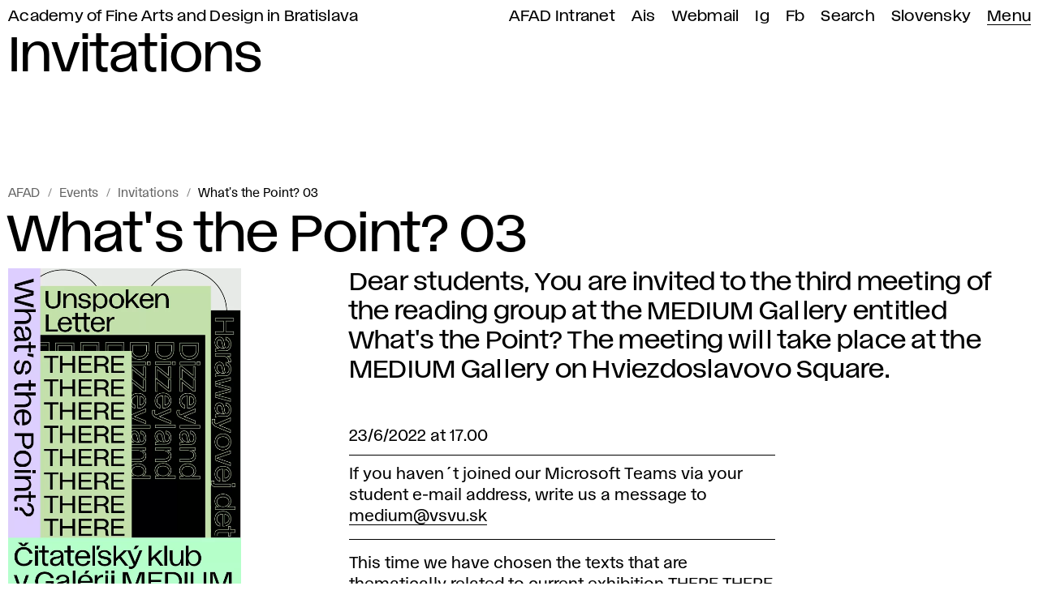

--- FILE ---
content_type: text/html; charset=utf-8
request_url: https://www.vsvu.sk/en/events/QXenZJOx/whats-the-point-03/
body_size: 21638
content:
<!DOCTYPE html>
<html class="no-js en desktop webp" lang="en" prefix="og: https://ogp.me/ns# article: https://ogp.me/ns/article#" data-page-type="Udalosti" data-page-tree="" data-page-news="Pozvánky" data-page-title="What's the Point? 03">
  <head>
    <meta charset="utf-8" />
    <meta name="viewport" content="width=device-width, initial-scale=1" />
    <title>What's the Point? 03 – Invitations AFAD</title>
    <meta name="description" content="Dear students, You are invited to the third meeting of the reading group at the MEDIUM Gallery entitled What's the Point? The meeting will take place at the MEDIUM Gallery on Hviezdoslavovo Square." />
    <meta property="og:title" content="What's the Point? 03" />
    <meta property="og:description" content="Dear students, You are invited to the third meeting of the reading group at the MEDIUM Gallery entitled What's the Point? The meeting will take place at the MEDIUM Gallery on Hviezdoslavovo Square." />
    <meta property="og:locale" content="en_US" />
    <meta property="og:url" content="https://www.vsvu.sk/en/events/QXenZJOx/whats-the-point-03/" />
    <meta property="og:image" content="https://www.vsvu.sk/image/og/media/perex/whats-the-point_there-there-1654612834.jpg" />
    <meta property="og:type" content="article" />
    <meta property="og:site_name" content="AFAD" />
    <meta property="article:section" content="Invitations" />
    <meta property="article:tag" content="Invitations" />
    <meta property="article:tag" content="Medium Gallery" />
    <link rel="alternate" hreflang="en" href="https://www.vsvu.sk/en/events/QXenZJOx/whats-the-point-03/" />
    <link rel="alternate" hreflang="sk" href="https://www.vsvu.sk/sk/udalosti/QXenZJOx/whats-the-point-03/" />
    <script type="application/ld+json">{"@context": "https://schema.org", "@type": "BreadcrumbList", "itemListElement": [{"@type": "ListItem", "position": 1, "name": "Events", "item": "https://www.vsvu.sk/en/events/"}, {"@type": "ListItem", "position": 2, "name": "Invitations", "item": "https://www.vsvu.sk/en/events/QXenZJOx/"}, {"@type": "ListItem", "position": 3, "name": "What's the Point? 03", "item": "https://www.vsvu.sk/en/events/QXenZJOx/whats-the-point-03/"}]}</script>
    <link rel="preload" href="/workspace/assets/font/vsvu/vsvu-web-regular.384615.woff2" as="font" type="font/woff2" crossorigin="" />
    <link rel="preload" href="/workspace/assets/font/vsvu/vsvu-web-headline.384615.woff2" as="font" type="font/woff2" crossorigin="" />
    <link rel="stylesheet" href="/workspace/assets/css/web.min.f02c1e274.css" />
    <script src="/workspace/assets/js/bundle.head.eb97192a9.js"></script>
    <script>
        (function(w,d,s,l,i){w[l]=w[l]||[];w[l].push({'gtm.start':
    new Date().getTime(),event:'gtm.js'});var f=d.getElementsByTagName(s)[0],
    j=d.createElement(s),dl=l!='dataLayer'?'&amp;l='+l:'';j.async=true;j.src=
    'https://www.googletagmanager.com/gtm.js?id='+i+dl;f.parentNode.insertBefore(j,f);
    })(window,document,'script','dataLayer','GTM-T2B3T3L');
      </script>
  </head>
  <body class="page pageArticle">
    <header class="page__header header">
      <div class="header__topbar">
        <ul id="topbar" class="topbar" tabindex="-1">
          <li class="topbar__item -index">
            <a class="topbar__link -index" href="/en/">Academy of Fine Arts and Design in Bratislava</a>
          </li>
          <li class="topbar__item">
            <a class="topbar__link" href="https://vsvusk.sharepoint.com/sites/IntranetVSVU">AFAD Intranet</a>
          </li>
          <li class="topbar__item">
            <a class="topbar__link" href="https://ais2.vsvu.sk/ais/start.do">Ais</a>
          </li>
          <li class="topbar__item">
            <a class="topbar__link" href="https://login.microsoftonline.com/">Webmail</a>
          </li>
          <li class="topbar__item">
            <a class="topbar__link" href="https://www.instagram.com/vsvu_afad/">Ig</a>
          </li>
          <li class="topbar__item">
            <a class="topbar__link" href="https://www.facebook.com/vsvu.afad">Fb</a>
          </li>
          <li class="topbar__item">
            <a class="topbar__link" href="/en/search/">Search</a>
          </li>
          <li class="topbar__item">
            <a class="topbar__link" href="/sk/udalosti/QXenZJOx/whats-the-point-03/" hreflang="sk" lang="sk" xml:lang="sk">Slovensky</a>
          </li>
          <li class="topbar__item -menu">
            <a class="topbar__link -menu mainMenuOpen" href="#menu" aria-expanded="false" aria-controls="menu">Menu</a>
          </li>
        </ul>
      </div>
      <div class="header__logo">
        <div>
          <svg xmlns="http://www.w3.org/2000/svg" class="svg svgLogo svg001" width="110" height="136" viewBox="0 0 110 136" fill="none" role="img">
            <g fill="#000">
              <path d="M48,20.88a2.23,2.23,0,1,0-2.21-2.23A2.22,2.22,0,0,0,48,20.88ZM48,17a1.65,1.65,0,1,1-1.63,1.65A1.64,1.64,0,0,1,48,17Z"></path>
              <path d="M55,20.88a2.23,2.23,0,1,0-2.2-2.23A2.22,2.22,0,0,0,55,20.88ZM55,17a1.65,1.65,0,1,1-1.62,1.65A1.64,1.64,0,0,1,55,17Z"></path>
              <path d="M62.05,20.88a2.23,2.23,0,1,0-2.2-2.23A2.22,2.22,0,0,0,62.05,20.88Zm0-3.88a1.65,1.65,0,1,1-1.62,1.65A1.64,1.64,0,0,1,62.05,17Z"></path>
              <path d="M110,52.42H95A34,34,0,0,1,89.61,52l6.13-11.15a5.29,5.29,0,0,0,.4-4.07C94,29.9,86.72,19.26,75.93,18.19V15.1h1.13V12.21H75.89L78.06,0h-.35a2.19,2.19,0,0,0-2.17,2.2,2.26,2.26,0,0,0,.11.69,2.21,2.21,0,0,0-.74,4.19,2.58,2.58,0,0,1-5.15,0,2.19,2.19,0,1,0,1.17-4.15A2.26,2.26,0,0,0,71,2.2a2.18,2.18,0,1,0-4.35,0,2.26,2.26,0,0,0,.11.69A2.2,2.2,0,0,0,67,7.29,2.13,2.13,0,0,0,68,7a2.58,2.58,0,0,1-5.15,0,2.2,2.2,0,1,0-1.78,0A2.58,2.58,0,0,1,55.9,7a2.24,2.24,0,0,0,1,.25,2.18,2.18,0,0,0,2.17-2.2,2.21,2.21,0,0,0-2-2.2,2,2,0,0,0,.12-.69,2.18,2.18,0,1,0-4.35,0,2,2,0,0,0,.11.69,2.2,2.2,0,0,0,.17,4.4,2.24,2.24,0,0,0,1-.25,2.58,2.58,0,0,1-5.15,0,2.21,2.21,0,1,0-1.79,0A2.58,2.58,0,0,1,42,7a2.13,2.13,0,0,0,1,.26,2.19,2.19,0,0,0,2.18-2.2,2.22,2.22,0,0,0-2-2.2,2.26,2.26,0,0,0,.11-.69A2.18,2.18,0,1,0,39,2.2a2.26,2.26,0,0,0,.11.69A2.2,2.2,0,1,0,40.25,7a2.58,2.58,0,0,1-5.15,0,2.21,2.21,0,0,0-.74-4.19,2.26,2.26,0,0,0,.11-.69A2.19,2.19,0,0,0,32.3,0H32l2.17,12.21H33V15.1h1.09v3.09C23.28,19.27,16,29.91,13.87,36.75a5.29,5.29,0,0,0,.4,4.07L20.4,52a34.17,34.17,0,0,1-5.42.45H0V71.77H0a6.62,6.62,0,0,0,1.82,4.81,6.4,6.4,0,0,0,4.58,2v0h6.21a42.44,42.44,0,0,0-6,21.87c0,10.41,6.42,18,15.28,18a12.12,12.12,0,0,0,1.79-.15l.42.53c3.72,4.74,6.93,8.83,16.53,8.83h.93l.23,0v0H43v4.45a4,4,0,0,0,4.15,3.9h.07l.15,0v0a10.13,10.13,0,0,0,4.85-1.33,6.25,6.25,0,0,1,2.76-.89,6.25,6.25,0,0,1,2.76.89A10.13,10.13,0,0,0,62.62,136v0l.15,0h.07a4,4,0,0,0,4.15-3.9v-4.45H68.2v0l.23,0h.93c9.6,0,12.81-4.09,16.53-8.83l.41-.52a11.08,11.08,0,0,0,1.72.14c8.85,0,15.28-7.55,15.28-18a42.35,42.35,0,0,0-6-21.87h6.27v0a6.4,6.4,0,0,0,4.58-2A6.62,6.62,0,0,0,110,71.77h0Zm-.58.58v6.51h-12A34.59,34.59,0,0,1,78.76,54l-1.44-1,1.05,1.37a19.92,19.92,0,0,1,2.48,4.84l.07.19H82a3.49,3.49,0,1,1-3.33,4.37h0a36.55,36.55,0,0,0-4.06-9.2C71,48.85,65.86,44.81,60.23,43.27L60,43.2l-.1.24a1.63,1.63,0,1,1-1.5-2.29h0A2.21,2.21,0,0,0,60.56,39a2.44,2.44,0,0,1,.65-.14c1.93-.12,4.09,1.57,6.36,3.35.77.6,1.56,1.22,2.34,1.77L70,44c4.52,3.35,13.77,9,25,9Zm-33.1,54.47a10.47,10.47,0,0,0,4.6,8.69,14.92,14.92,0,0,1-7.51,7.1,5.12,5.12,0,0,0,1.67-3.83,6.16,6.16,0,0,0-1.6-4.1,6.56,6.56,0,0,0-5-2,7,7,0,0,0-5.26,2.42h-1.1a3.75,3.75,0,0,1-1.81-.43,3.83,3.83,0,0,0-1.83-.44H51.59a3.83,3.83,0,0,0-1.83.44,3.72,3.72,0,0,1-1.81.43H46.86a7,7,0,0,0-5.27-2.42,6.56,6.56,0,0,0-5.05,2,6.16,6.16,0,0,0-1.6,4.1,5.12,5.12,0,0,0,1.67,3.83,15,15,0,0,1-7.54-7.15,10.45,10.45,0,0,0,4.55-8.64,9.67,9.67,0,0,0-7.53-9.81V83.6a36.43,36.43,0,0,0,7.71,17.59c4.25,5.15,9.88,8.49,14.42,8.6a2.31,2.31,0,0,0,1,1.33,2.17,2.17,0,0,0,.38.16l-.44.17.26.31a2.69,2.69,0,0,0,3,1.13,1.8,1.8,0,0,0,.57-.34,2.14,2.14,0,0,0,4,0,1.8,1.8,0,0,0,.57.34,2.69,2.69,0,0,0,3-1.13l.26-.31-.44-.17a2.17,2.17,0,0,0,.38-.16,2.3,2.3,0,0,0,1-1.32c4.53-.13,10.12-3.47,14.34-8.61a36.45,36.45,0,0,0,7.65-17.58V97.68A9.64,9.64,0,0,0,76.32,107.47ZM56.37,120.56a1.61,1.61,0,1,1-3,.85,1.7,1.7,0,0,1,.24-.85L54,120l-.62.09-.24,0a1.62,1.62,0,1,1,1.6-1.62h.58a1.6,1.6,0,1,1,1.6,1.62l-.24,0L56,120Zm.53-4.24a2.17,2.17,0,0,0-1.89,1.1,2.17,2.17,0,0,0-1.89-1.1,2.14,2.14,0,0,0-1.59.72v-1.62h7V117A2.12,2.12,0,0,0,56.9,116.32ZM51,124a2.72,2.72,0,0,1-.8-.31,3.42,3.42,0,0,0-1.91-.49h-.1a7.19,7.19,0,0,0-.81-6.93H48a4.27,4.27,0,0,0,2-.48,3.8,3.8,0,0,1,1-.33Zm.58-4a2.16,2.16,0,0,0,1.42.71,2,2,0,0,0-.11.69,2.18,2.18,0,1,0,4.35,0,2,2,0,0,0-.12-.69,2.16,2.16,0,0,0,1.42-.71v4.07h-7Zm7.54-4.54a3.8,3.8,0,0,1,1,.33,4.27,4.27,0,0,0,2,.48h.62a7.17,7.17,0,0,0-.8,6.94,4.4,4.4,0,0,0-1.87.47,3.8,3.8,0,0,1-1,.33ZM23.49,97.34h0a9.55,9.55,0,0,0-4,.91V76.82A11.35,11.35,0,0,0,8.17,65.41H6.66A6.72,6.72,0,0,0,.58,69.33V60.09H9.29A16.36,16.36,0,0,1,25.51,76.53v21a10.15,10.15,0,0,0-2-.2h0Zm-8.93,9.8c-1.21-3.41-1.36-8.2-.39-13.39.91-4.84,2.68-9.33,4.69-12V98.55a8.41,8.41,0,0,0-4.42,7.27A8.1,8.1,0,0,0,14.56,107.14ZM41.43,48.52h13.4a2.61,2.61,0,0,0,.66,1.3,3.85,3.85,0,0,0,2.72,1c-.4.79-1.15.74-2,.68a4.58,4.58,0,0,0-1.11,0,2.18,2.18,0,0,0-1.51.94H37.75A27.31,27.31,0,0,1,41.43,48.52ZM49.52,38.4c-2.34-.64-4.82,1.27-7.45,3.33-.76.6-1.54,1.21-2.33,1.76l-.07.06A49.66,49.66,0,0,1,30.3,49V46.29A6.29,6.29,0,0,1,36.54,40H38.3v-.12h.28a10.08,10.08,0,0,0,7.54-3.26,8.5,8.5,0,0,0,.66-.8c.6-.81,1.81-.39,3.46.3a10,10,0,0,0,1.77.63,2,2,0,0,0-.35,0A2.21,2.21,0,0,0,49.52,38.4Zm-22.64,12-5.17-9.9a4.64,4.64,0,0,1-.32-3.52c1.71-5.45,5.5-10.23,9.89-12.47a13.13,13.13,0,0,1,2.06-.84,8.3,8.3,0,0,0-4.57,7.3,8.78,8.78,0,0,0,6.8,8.56,6.86,6.86,0,0,0-5.85,6.81v2.93h.09C28.87,49.62,27.89,50,26.88,50.35Zm53.31-1.13h.1V46.29a6.86,6.86,0,0,0-5.85-6.81,8.78,8.78,0,0,0,6.8-8.56,8.3,8.3,0,0,0-4.57-7.3,12.75,12.75,0,0,1,2.06.84c4.39,2.24,8.18,7,9.89,12.47a4.64,4.64,0,0,1-.32,3.52l-5.17,9.9C82.11,50,81.13,49.62,80.19,49.22ZM73.47,40a6.29,6.29,0,0,1,6.24,6.33V49a49.57,49.57,0,0,1-9.38-5.46l-.07-.06h0c-.78-.54-1.56-1.15-2.32-1.75-2.4-1.88-4.67-3.66-6.83-3.47a3.25,3.25,0,0,0-.62.13,2.22,2.22,0,0,0-2.14-1.7,2,2,0,0,0-.35,0,10,10,0,0,0,1.77-.63c1.69-.72,2.93-1.15,3.51-.22h0q.28.38.6.72a10.08,10.08,0,0,0,7.54,3.26h.28V40ZM55,39.21a1.65,1.65,0,1,1-1.63,1.65A1.64,1.64,0,0,1,55,39.21ZM56.16,39l-.08,0,.08,0V39ZM55,38.63A1.65,1.65,0,1,1,56.64,37,1.64,1.64,0,0,1,55,38.63Zm-1.07.29-.08,0s0,0,0,0,0,0,0,0ZM55,43.1a2.19,2.19,0,0,0,1.18-.36s0,0,0,.06a2.2,2.2,0,0,0,.11.64H53.73a1.91,1.91,0,0,0,.11-.64s0,0,0-.06A2.19,2.19,0,0,0,55,43.1Zm2.2-2.28.09,0-.09.05v-.1Zm1.15-.25A1.65,1.65,0,1,1,60,38.92,1.64,1.64,0,0,1,58.36,40.57Zm-.57-3.82h.12l-.12,0Zm1.76-1.2a8.43,8.43,0,0,1-1.76.61V22.34a9.77,9.77,0,0,1,1.72.5,9.52,9.52,0,0,0,2.88.69,3,3,0,0,0,.44,0,10.85,10.85,0,0,0-1.7,6,10.49,10.49,0,0,0,1.44,5.24A6.53,6.53,0,0,0,59.55,35.55ZM57.29,37l-.08,0v0a2.2,2.2,0,1,0-4.4,0v0l-.08,0h.08V23.45a2.72,2.72,0,0,0,4.4,0V37Zm-5.06-.21-.12,0h.12Zm0-.61a8.69,8.69,0,0,1-1.77-.61,6.65,6.65,0,0,0-3-.78,10.42,10.42,0,0,0,1.44-5.23,10.85,10.85,0,0,0-1.7-6,3.19,3.19,0,0,0,.45,0,9.45,9.45,0,0,0,2.88-.69,9.77,9.77,0,0,1,1.72-.5Zm-.57,1.11A1.65,1.65,0,1,1,50,38.92,1.64,1.64,0,0,1,51.66,37.27Zm1.15,3.55v.1l-.09-.05ZM53.47,44h3.08a2.18,2.18,0,0,0,3.76-.13,21.52,21.52,0,0,1,7.61,4H61.3a1.17,1.17,0,0,0-1.15,1,1.55,1.55,0,0,1-.09-1.55,2.37,2.37,0,0,1,1.95-1v-.59H60.78A2.82,2.82,0,0,0,58,48.61h0c-2.54-.11-2.68-1.77-2.68-1.85l-.58,0v.27c0,.25,0,.56,0,.87H42.11a21.8,21.8,0,0,1,7.6-4,2.18,2.18,0,0,0,3.76.13Zm4.93,67.09,1.44.57a1.93,1.93,0,0,1-2.05.65.78.78,0,0,1-.58-.62h-.57a1.63,1.63,0,1,1-3.26,0h-.57a.78.78,0,0,1-.58.62,1.93,1.93,0,0,1-2-.65l1.44-.57L52,111l-.22-.54-.34.13a2.25,2.25,0,0,1-1.87,0,1.58,1.58,0,0,1-.7-.8c4.94-.18,5-3.8,5-3.84s0,0,0-.06a2.11,2.11,0,0,0,2.36,0s0,0,0,.06.06,3.66,5,3.84a1.58,1.58,0,0,1-.7.8,2.25,2.25,0,0,1-1.87,0l-.34-.13-.22.54Zm-5-7.1A1.63,1.63,0,1,1,55,105.67,1.63,1.63,0,0,1,53.38,104ZM55,101.79a2.21,2.21,0,0,0-2.2,2.23v.06a2.15,2.15,0,0,0-1.18-.35,2.2,2.2,0,0,0-1.8,3.47c-.53-.15-1-.32-1.57-.51l1.23-5.4a.82.82,0,0,1,.51-.59.79.79,0,0,1,.77.11l1,.76.35-.47-1-.76A1.37,1.37,0,0,0,50,100.1V97.53a1.42,1.42,0,0,1,.83-1.28A2,2,0,0,0,52,94.94l.62-2.39a.82.82,0,0,1,.21-.36.72.72,0,0,1,.57-.2.75.75,0,0,1,.53.29l.63.82.45-.36-.63-.82a1.28,1.28,0,0,0-.68-.44l.88-1.55a.6.6,0,0,1,.52-.31.59.59,0,0,1,.53.28l2.48,3.77a1.73,1.73,0,0,1,.28.89l0,1.58a2,2,0,0,0-1.15,0l-1.33.39.16.56,1.33-.39a1.46,1.46,0,0,1,1.71.71l.53,1a2.86,2.86,0,0,1,.36,1.4v1.72a1.55,1.55,0,0,0-.85.12l-1,.47.25.52,1-.46a1,1,0,0,1,.89,0,1.07,1.07,0,0,1,.59.69l1.07,3.81c-.57.22-1.15.41-1.74.58a2.2,2.2,0,0,0-1.8-3.47,2.15,2.15,0,0,0-1.18.35V104A2.21,2.21,0,0,0,55,101.79ZM31.29,66.48H36a4.44,4.44,0,0,0-.18,1.44.59.59,0,0,0,.32.48.39.39,0,0,0,.18,0,1.18,1.18,0,0,0,.63-.28,1.5,1.5,0,0,1,.87-.33.44.44,0,0,0,.38-.1c.25-.21.26-.65.28-1.2v0h3.14c-.14.18-.28.37-.42.52a7.82,7.82,0,0,1-1,1c-.62.5-1.21,1-1.26,1.58a.76.76,0,0,0,0,.21,1,1,0,0,0-.7.52.43.43,0,0,0,0,.12H30.6Q30.85,68.38,31.29,66.48Zm6.08-1.42a1.53,1.53,0,0,0,.28.2l.25-.53s-.41-.21-.37-.59,1.19-1.16,1.74-1.58a11.2,11.2,0,0,0,1-.81,5.26,5.26,0,0,0,.54-.67c.36-.49.73-1,1.19-1a3.64,3.64,0,0,1,.89.25,13,13,0,0,0,2.7.67,2,2,0,0,0,1.12,1.05,6.31,6.31,0,0,1-1.51-.15l-.67-.18.34.61a2.88,2.88,0,0,0,.86.93,1.53,1.53,0,0,1-.88.29c-.72,0-1-.49-1.34-1s-.61-1-1.28-1c-1.11,0-1.94,1.22-2.6,2.19-.33.48-.77,1.13-1,1.13-.73,0-.76.94-.79,1.63a3.69,3.69,0,0,1-.06.73,2,2,0,0,0-1.2.43,1.65,1.65,0,0,1-.25.15h0a5,5,0,0,1,.8-2.63A.39.39,0,0,1,37.37,65.06Zm12.5-5a3.19,3.19,0,0,1-.94-.39c1.72-.07,6-.46,7.68-2.49a4.06,4.06,0,0,1-3.47,3.34l.12.57a4.87,4.87,0,0,0,3.26-2.09,6.27,6.27,0,0,0,.74-4,.36.36,0,0,0,0-.1c0-.17-.05-.29-.05-.31h0a3.2,3.2,0,0,0-.1-.42l-.54.18a4.35,4.35,0,0,1,.13.58.61.61,0,0,1,0,.15,1.51,1.51,0,0,1,0,.3c-.13,1.51-.85,1.51-2,1.49h-2a2.13,2.13,0,0,1,.93-.36L53.51,56a3,3,0,0,0-1.48.65,1.15,1.15,0,0,1-.56.29c-.61,0-1.08-.76-1.36-1.41a.29.29,0,0,1,.16-.39.32.32,0,0,1,.25,0c.12.09.14.36,0,.74l.56.14a1.47,1.47,0,0,0,0-1.08,9.91,9.91,0,0,1,1.09-.16,3,3,0,0,0,1.9-.6l-.37-.44a2.16,2.16,0,0,1-1.28.43c.28-.17.56-.36.86-.58A5.55,5.55,0,0,0,54,52.8a1.57,1.57,0,0,1,1.15-.74,4.57,4.57,0,0,1,1,0c1,.07,2.27.16,2.74-1.46l.11-.37h-.39a3.76,3.76,0,0,1-2.73-.82,2.19,2.19,0,0,1-.56-1.25,3.7,3.7,0,0,0,2.93,1.06h.29v-.61a2.25,2.25,0,0,1,1.53-2.14,2.28,2.28,0,0,0-.53.63,2.19,2.19,0,0,0,.17,2.28.54.54,0,0,0,.6.25.53.53,0,0,0,.38-.52.59.59,0,0,1,.59-.59h.76a1.7,1.7,0,0,0,1.25,2.84h.09a2.85,2.85,0,0,0,2.54-1.61v.37a2.29,2.29,0,0,1-2.27,2.3h-.41V53h2.29a2.82,2.82,0,0,0,2.25-1.15A2.27,2.27,0,0,1,65.55,54H64.1a.49.49,0,0,0-.3.88,8,8,0,0,0,3.83,1h.27c1.41,0,3.13,0,4.37,1.5a11.26,11.26,0,0,0-3.89-.56H68v1.19a3.93,3.93,0,0,0,1.76,3.29A3.34,3.34,0,0,1,67,58.05c0-1.38-.79-1.53-2.09-1.79-.44-.09-1-.2-1.62-.37-1.25-.33-1.31-1.1-1.41-2.16A3.88,3.88,0,0,0,61,51.17q-.53-.57-1-.39c-.53.2-.65,1.1-.68,1.52a1.72,1.72,0,0,1-1.23-.07l-.21.54a2.38,2.38,0,0,0,2.46-.35,1.3,1.3,0,0,1-.38,1c-.54.47-1.55.22-1.81.15l-.08,0-.16.56.08,0c.72.26,1.27,1.75,1.42,2.32l.56-.15a6.47,6.47,0,0,0-.93-2,2.32,2.32,0,0,0,.68-.09c2.25,4,.39,6.17-1.26,8.09a7.48,7.48,0,0,0-1.79,2.82A5.16,5.16,0,0,1,57,62l-.52-.25s-1.63,3.49,1.13,5.93a15,15,0,0,0,3.09,1.83c3.32,1.65,6.75,3.36,4.52,8.27A4.59,4.59,0,0,1,63,80.1a2.93,2.93,0,0,0-1.15.93,7.83,7.83,0,0,0-.68-.73,1.5,1.5,0,0,1,.42-1,2.23,2.23,0,0,1,1.65-.54h0V78.2h0a2.77,2.77,0,0,0-2.07.73,2.14,2.14,0,0,0-.51.9,8.81,8.81,0,0,0-4.49-2c-.78-2-.54-3.72.65-4.56a2.35,2.35,0,0,1,2.86.06,2.92,2.92,0,0,1,.59,1.06l.54-.18A3.28,3.28,0,0,0,60.08,73h0l0,0c-1-1.07-2.51-.85-4.09-.6-1.9.3-4,.62-5.8-1.14a5.15,5.15,0,0,0,1.59.25,5.89,5.89,0,0,0,1.59-.21l-.17-.56a4.7,4.7,0,0,1-3.72-.53,5.27,5.27,0,0,0,2.43-1l-.33-.48a3.93,3.93,0,0,1-3.6.77A6.11,6.11,0,0,0,50.25,68l0,0h0l.36-.32c1-.91,1.78-1.62,3.13-1.08l.21-.54c-1.67-.68-2.67.22-3.72,1.18l-.41.36c-1.48,1.27-2.32.52-3.28-.37a3,3,0,0,0-1.9-1.07c-1.28,0-2.36,1.72-3.07,2.86a6.85,6.85,0,0,1-.53.78c-.17.15-.22.15-.27.15a.64.64,0,0,0-.56.26,2.3,2.3,0,0,0-.3,1.17,3.12,3.12,0,0,1-.13.82,2.33,2.33,0,0,0-1,.64,1.28,1.28,0,0,1-.53.37c-.25-.24.13-2.13.42-2.66.15-.27.34-.26.42-.24a1.74,1.74,0,0,0,.11.18l.44-.38a.76.76,0,0,1-.23-.53c0-.36.53-.75,1-1.17a8.9,8.9,0,0,0,1.13-1c.24-.28.47-.6.73-.93.65-.86,1.38-1.83,2.1-2a2.17,2.17,0,0,1,1.37.21,3.92,3.92,0,0,0,2,.35,3.33,3.33,0,0,0,1.77-.77,1.67,1.67,0,0,1,1.95-.37l.22-.54a2.2,2.2,0,0,0-2.51.43,2.77,2.77,0,0,1-1.48.67A3.35,3.35,0,0,1,46,64.16L45.56,64a2.45,2.45,0,0,0,.73-.43,3.78,3.78,0,0,0,1.4.25,4.51,4.51,0,0,0,.75-.06l-.12-.58a3.05,3.05,0,0,1-2.51-.57,5.18,5.18,0,0,0,2.68-.34l1.59-.71-1.73.15a2.76,2.76,0,0,1-2.07-.64,10.94,10.94,0,0,0,3.61-.39L51,60.36ZM63.31,48.52h2.36a2.3,2.3,0,0,1-2.27,2.25h-.09a1.13,1.13,0,0,1,0-2.25ZM60.93,52a4.33,4.33,0,0,1,.42,1.76c.09,1.1.19,2.24,1.84,2.68.65.17,1.2.28,1.65.37l.38.08H61.33A8.09,8.09,0,0,0,60.27,54l.11-.07A2.11,2.11,0,0,0,60.93,52Zm-.54-.44a2.62,2.62,0,0,1-.4.4c.06-.34.16-.62.26-.65s.1,0,.22.12Zm1,5.92h5a1.39,1.39,0,0,1,.08.55,3.94,3.94,0,0,0,1.88,3.35H60A6.11,6.11,0,0,0,61.38,57.5Zm4.6,20a3.8,3.8,0,0,0,.84,1.85l.06.06h-2A5.33,5.33,0,0,0,65.76,78C65.85,77.81,65.91,77.63,66,77.45Zm-2.66,9.34a8.49,8.49,0,0,1-1,4,1.51,1.51,0,0,0-.83-.45,1.69,1.69,0,0,0-.45,0,7,7,0,1,0-12,0,2.14,2.14,0,0,0-.62,0,2,2,0,0,0-.8.26,8.34,8.34,0,1,1,15.73-3.76Zm-7.26,2.78c0-.06-.11-.09-.16-.15A2.81,2.81,0,0,0,57,88.75a2.06,2.06,0,0,1,.77,1.15,1.75,1.75,0,0,0,.76,1,1.69,1.69,0,0,0,.94.28,2,2,0,0,0,.24,0l-.26.31h0l-1.29,1.25ZM53,91.46a1.26,1.26,0,0,0-.6.3,1.39,1.39,0,0,0-.38.64l-.08.31-1.4-1.29-.2-.24a2,2,0,0,0,.24,0,1.78,1.78,0,0,0,1.7-1.32A2.06,2.06,0,0,1,53,88.75a2.72,2.72,0,0,0,1.14.69,1,1,0,0,0-.15.2ZM55,89a2.22,2.22,0,1,1,2.19-2.21A2.2,2.2,0,0,1,55,89Zm-5.58.83a1.22,1.22,0,0,1,.31-1.29,1.17,1.17,0,0,1,1-.31A2.44,2.44,0,0,0,52.51,88c.05.11.11.21.17.32a2.67,2.67,0,0,0-1,1.46,1.17,1.17,0,0,1-.51.7,1.15,1.15,0,0,1-1,.12A1.22,1.22,0,0,1,49.43,89.83Zm0-5.94a1.22,1.22,0,0,1,.75-.74,1.15,1.15,0,0,1,1,.12,1.17,1.17,0,0,1,.51.7,2.62,2.62,0,0,0,.93,1.4,2.31,2.31,0,0,0-.18.35,2.59,2.59,0,0,0-1.68-.24,1.15,1.15,0,0,1-1-.31A1.2,1.2,0,0,1,49.43,83.89Zm5.32-3.54a1.17,1.17,0,0,1,1,.24,1.22,1.22,0,0,1,.45,1,1.2,1.2,0,0,1-.31.81A2.55,2.55,0,0,0,55.19,84L55,84l-.18,0a2.53,2.53,0,0,0-.7-1.64,1.2,1.2,0,0,1-.29-1.06A1.19,1.19,0,0,1,54.75,80.35Zm5.84,3.54a1.2,1.2,0,0,1-.31,1.28,1.15,1.15,0,0,1-1,.31,2.55,2.55,0,0,0-1.67.24,3.47,3.47,0,0,0-.18-.33A2.7,2.7,0,0,0,58.31,84a1.17,1.17,0,0,1,.51-.7,1.15,1.15,0,0,1,1-.12A1.2,1.2,0,0,1,60.59,83.89ZM57.51,88a2.49,2.49,0,0,0,1.73.26,1.17,1.17,0,0,1,1,.31,1.22,1.22,0,0,1,.31,1.29,1.2,1.2,0,0,1-.75.74,1.18,1.18,0,0,1-1-.12,1.17,1.17,0,0,1-.51-.7,2.62,2.62,0,0,0-1-1.46C57.4,88.18,57.46,88.08,57.51,88Zm3.58.78a1.73,1.73,0,0,0-2-1.09,1.94,1.94,0,0,1-1.41-.24h0a2.57,2.57,0,0,0,.08-.62,4,4,0,0,0-.05-.5,1.91,1.91,0,0,1,1.4-.23,1.72,1.72,0,0,0,2-1.16,6.56,6.56,0,0,1,.31,1.89A6.77,6.77,0,0,1,61.09,88.75Zm-2.58-6a1.73,1.73,0,0,0-.76,1,2.07,2.07,0,0,1-.7,1.09,2.82,2.82,0,0,0-1.29-.81h0a2,2,0,0,1,.56-1.35,1.77,1.77,0,0,0,.11-2.27,6.32,6.32,0,0,1,3.39,2.08A1.72,1.72,0,0,0,58.51,82.77Zm-4.8,0a2,2,0,0,1,.56,1.33h0a2.8,2.8,0,0,0-1.3.81,2.07,2.07,0,0,1-.7-1.09,1.73,1.73,0,0,0-2.07-1.27,6.33,6.33,0,0,1,3.41-2.09,1.77,1.77,0,0,0,.1,2.3Zm-4.8,2.14a1.72,1.72,0,0,0,2,1.16,1.91,1.91,0,0,1,1.4.23,4,4,0,0,0,0,.5,3.18,3.18,0,0,0,.07.62h0a1.89,1.89,0,0,1-1.41.24,1.73,1.73,0,0,0-2,1.09,6.77,6.77,0,0,1-.33-2A6.56,6.56,0,0,1,48.91,84.9Zm6.3-10H53.83a3.09,3.09,0,0,0,.93-1.79c.44,0,.88-.11,1.3-.18l.39-.06A3.17,3.17,0,0,0,55.21,74.87Zm-8.29-5.34a3.62,3.62,0,0,0,1.68.6l.11.12.08.13H41.27l.19-.15a5.67,5.67,0,0,0,.63-.9c.6-1,1.62-2.59,2.58-2.59.51,0,1,.45,1.51.92a4.38,4.38,0,0,0,1.73,1.15,4.93,4.93,0,0,1-.84.2l-.68.08ZM42,65.89H38.47c0-.23.08-.42.17-.42.51,0,.92-.61,1.45-1.38s1.32-1.94,2.13-1.94c.33,0,.51.26.79.72A2.55,2.55,0,0,0,44.12,64,5.23,5.23,0,0,0,42,65.89ZM30.54,71h7.38c-.25.82-.49,2.07-.14,2.57a.56.56,0,0,0,.47.25h.1a1.7,1.7,0,0,0,.84-.51,1.72,1.72,0,0,1,.78-.51c.44-.11.49-.7.55-1.32,0-.14,0-.32,0-.47h8.64a5.44,5.44,0,0,0,4.95,2.16,2,2,0,0,1-2,1.74H30.29C30.31,73.55,30.4,72.25,30.54,71Zm-.27,4.58v-.1H55.14a6.51,6.51,0,0,0,.39,2.36c-.17,0-.34,0-.52,0a8.8,8.8,0,0,0-5,1.58H30.46C30.35,78.1,30.27,76.83,30.27,75.55Zm19,4.39a9.06,9.06,0,0,0-2.62,3.91H31.1c-.26-1.28-.44-2.59-.58-3.91Zm-2.8,4.49a9.14,9.14,0,0,0-.32,2.36,8.94,8.94,0,0,0,.15,1.55h-14a38.13,38.13,0,0,1-1.08-3.91Zm-.06,4.49a8.83,8.83,0,0,0,.75,2l-.1.12L45.7,92.82H34.1a36.22,36.22,0,0,1-1.6-3.9Zm-1.8,4.48A1.75,1.75,0,0,0,44,94l-.48.77a3.81,3.81,0,0,0-.56,2v.59H36.7c-.12-.18-.26-.34-.38-.53A33.45,33.45,0,0,1,34.4,93.4ZM43,97.88v.2s0,0-.06.07l-2.39,3.6a28.24,28.24,0,0,1-3.38-3.87Zm.42.6a1.35,1.35,0,0,1,1.11-.6h1.86V97.3H44.49a1.86,1.86,0,0,0-1,.26v-.85A3.16,3.16,0,0,1,44,95.05l.48-.77a1.08,1.08,0,0,1,1.73-.17l1.47,1.59.42-.4-1.47-1.59a1.73,1.73,0,0,0-.58-.4l1.43-1.91a1.35,1.35,0,0,1,1-.53,1.32,1.32,0,0,1,1,.33l.69.64.06.07h0l1.57,1.45-.38,1.45a1.38,1.38,0,0,1-.78.92,2,2,0,0,0-1.16,1.81v2.83a1.41,1.41,0,0,0-.52.8l-.55,2.42-2.19.55.14.57,1.9-.48-.51,2.26a22.89,22.89,0,0,1-6.79-4.32Zm19.09,7.93-1.06-3.76a1.63,1.63,0,0,0-.85-1V99.76a3.57,3.57,0,0,0-.43-1.69l-.54-1a2,2,0,0,0-.71-.72H59l0-1.82a2.18,2.18,0,0,0-.37-1.21l-.07-.11,2.17-2.11a.84.84,0,0,1,.75-.22.92.92,0,0,1,.68.51L64,95.25a2,2,0,0,0-.54.34l-.62.57.39.44.62-.57A1.31,1.31,0,0,1,65,95.69a1.34,1.34,0,0,1,1,.74l2.92,6A22.8,22.8,0,0,1,62.47,106.41ZM69.29,102l-2-4.08h5.6A27.41,27.41,0,0,1,69.29,102Zm4-4.66H67l-.55-1.13a1.91,1.91,0,0,0-1.37-1,1.85,1.85,0,0,0-.62,0l.06,0L63.7,93.4H75.62a33.45,33.45,0,0,1-1.92,3.37C73.58,97,73.44,97.12,73.32,97.3Zm2.6-4.48H63.41l-.73-1.49a9.24,9.24,0,0,0,1-2.41H77.52A36.22,36.22,0,0,1,75.92,92.82Zm1.79-4.48h-14a8.94,8.94,0,0,0,.15-1.55,9.14,9.14,0,0,0-.32-2.36H78.79A38.13,38.13,0,0,1,77.71,88.34Zm1.21-4.49H63.41a8.87,8.87,0,0,0-1.18-2.29c.16-.44.53-.66,1-1a6.8,6.8,0,0,0,1-.67H79.5C79.36,81.26,79.18,82.57,78.92,83.85Zm.83-8.3c0,1.28-.08,2.55-.19,3.81H68.17a1.43,1.43,0,0,1-.93-.46,4.08,4.08,0,0,1-.76-3h0a3.47,3.47,0,0,0,.06-.45H79.75Zm0-.68H66.51A4.91,4.91,0,0,0,64.39,71H79.48C79.62,72.25,79.71,73.55,79.73,74.87ZM63.57,70.38A25.23,25.23,0,0,0,61,69a14.37,14.37,0,0,1-3-1.76,4.53,4.53,0,0,1-.67-.73H78.73a37.79,37.79,0,0,1,.69,3.9Zm15-4.49H57.21c-.05-1.12.78-2.09,1.73-3.19l.6-.71H77.45A38.13,38.13,0,0,1,78.59,65.89ZM73.28,61.4H71.87a3.34,3.34,0,0,1-3.31-3.35v-.6a9.55,9.55,0,0,1,4.36.89l.84.44-.45-.84c-.09-.17-.2-.3-.29-.44h2.5a37.06,37.06,0,0,1,1.71,3.9Zm-.7-4.49c-1.39-1.57-3.26-1.58-4.68-1.57h-.27a8.44,8.44,0,0,1-3.22-.75h1.14A2.86,2.86,0,0,0,68.08,53h4.66a32.61,32.61,0,0,1,2.46,3.9ZM68.3,52.42a2.83,2.83,0,0,0,.1-.71V50.12h-.58a2.29,2.29,0,0,1-2.27,2.3h-.18a2.9,2.9,0,0,0,1.15-2.3v-1.6H68.6a28.48,28.48,0,0,1,3.68,3.9Zm-31,.59H53l-.11.1a8.6,8.6,0,0,1-2.79,1.42s0,0-.06,0a.62.62,0,0,0-.25.15h0a.76.76,0,0,0-.23.3.89.89,0,0,0,0,.73,3.94,3.94,0,0,0,.75,1.17H34.82A32.67,32.67,0,0,1,37.29,53ZM34.5,57.5H55l.55,0c-2.32,1.67-7.24,1.67-7.29,1.68H47.7l.29.46a2.21,2.21,0,0,0,.83.72,10.41,10.41,0,0,1-5.76-.55A3.92,3.92,0,0,0,42,59.5c-.76,0-1.23.66-1.65,1.23a5.47,5.47,0,0,1-.48.6l-.08.07h-7A37.06,37.06,0,0,1,34.5,57.5ZM32.57,62h6.49l-.14.1c-1.15.88-1.91,1.49-2,2a.9.9,0,0,0,.06.5,1.06,1.06,0,0,0-.29.21,3.25,3.25,0,0,0-.61,1.11H31.43A38.13,38.13,0,0,1,32.57,62ZM29.69,75.55A39.38,39.38,0,0,0,35.84,97.1c3.94,5.94,9.38,9.86,15.3,11h0l.13-.57A1.67,1.67,0,0,1,50,106a1.63,1.63,0,1,1,3.25,0c0,.14-.08,3.26-4.81,3.26-4.42,0-10-3.3-14.21-8.4-3.72-4.51-8.15-12.42-8.15-24.54h0A17,17,0,0,0,13.44,60.05a35.47,35.47,0,0,0,17-4.83,24.31,24.31,0,0,0-1.75,3.67H28A4.08,4.08,0,0,0,28,67a4,4,0,0,0,2.88-1.23A42,42,0,0,0,29.69,75.55Zm54.1.73h0c0,12.12-4.4,20-8.1,24.54-4.19,5.1-9.74,8.4-14.14,8.4-4.71,0-4.79-3.12-4.79-3.26A1.63,1.63,0,1,1,60,106a1.66,1.66,0,0,1-1.28,1.62l.13.57h0c5.92-1.18,11.36-5.1,15.3-11a39.38,39.38,0,0,0,6.15-21.55,42.23,42.23,0,0,0-1.15-9.71A4,4,0,0,0,82,67a4.08,4.08,0,0,0,0-8.15h-.71a24.31,24.31,0,0,0-1.75-3.67A35.51,35.51,0,0,0,96.28,60,16.78,16.78,0,0,0,83.79,76.28Zm11.8-39.35a4.65,4.65,0,0,1-.36,3.6L89,51.88a38.88,38.88,0,0,1-5.31-1.34l5.13-9.82a5.26,5.26,0,0,0,.35-4C87.41,31.16,83.51,26.24,79,23.93a10.7,10.7,0,0,0-8.48-.84v0a6.76,6.76,0,0,0-4.76,6.62h0v0h0a6,6,0,0,0,5.73,5.88c3.21,0,5.46-2,5.47-5h0s0,0,0,0h0A3.73,3.73,0,0,0,76,28a3.57,3.57,0,0,0-2.53-1.26,3.78,3.78,0,0,0-2.62.91A3,3,0,0,0,70,28.83a2.67,2.67,0,0,0-.18,1.36,3.15,3.15,0,0,1,1.29-2.12,3.65,3.65,0,0,1,2.3-.64,3.2,3.2,0,0,1,2.06,1.07,3.51,3.51,0,0,1,.94,2.17c0,2.63-2,4.39-4.9,4.39a5.39,5.39,0,0,1-5.16-5.31A6.34,6.34,0,0,1,73,23.3a7.75,7.75,0,0,1,7.68,7.62c0,4.15-3.17,8.35-9.23,8.35a9.41,9.41,0,0,1-7.66-3.7h0c-.05-.07-.1-.11-.15-.18a9.94,9.94,0,0,1-1.93-5.84c0-7.47,6.45-10.88,12.45-10.88C85.62,18.66,93.38,29.87,95.59,36.93ZM67.46,18.65a1.61,1.61,0,0,1,3.22-.19,15.37,15.37,0,0,0-3,1A1.6,1.6,0,0,1,67.46,18.65ZM74.23,5.09a1.62,1.62,0,0,1,1.6-1.62l.24,0,.61.1-.33-.54a1.69,1.69,0,0,1-.23-.85A1.6,1.6,0,0,1,77.36.63L76.28,6.71h-.45A1.62,1.62,0,0,1,74.23,5.09Zm-8.85,0A1.62,1.62,0,0,1,67,3.47l.24,0,.61.1-.32-.54a1.6,1.6,0,1,1,2.71,0l-.32.54.61-.1.24,0a1.62,1.62,0,1,1-1.6,1.62h-.57a1.6,1.6,0,1,1-3.2,0ZM60.32,5a1.63,1.63,0,1,1,1.62,1.65A1.64,1.64,0,0,1,60.32,5Zm-8.79,0a1.61,1.61,0,0,1,1.59-1.62l.24,0,.62.1-.33-.54a1.7,1.7,0,0,1-.24-.85,1.6,1.6,0,1,1,3,.85L56,3.59l.62-.1.24,0a1.62,1.62,0,1,1-1.6,1.62h-.58a1.6,1.6,0,1,1-3.19,0ZM46.45,5a1.63,1.63,0,1,1,1.63,1.65A1.64,1.64,0,0,1,46.45,5Zm-8.79,0a1.62,1.62,0,0,1,1.6-1.62l.24,0,.61.1-.32-.54a1.6,1.6,0,1,1,2.71,0l-.32.54.61-.1.24,0a1.62,1.62,0,1,1-1.6,1.62h-.57a1.6,1.6,0,1,1-3.2,0Zm-5-4.46a1.62,1.62,0,0,1,1,2.42l-.32.54.61-.1.24,0a1.62,1.62,0,0,1,0,3.24h-.45Zm1.18,6.66h.35a2,2,0,0,0,.36,0A3.15,3.15,0,0,0,40.83,7V6.6a2,2,0,0,0,.31-.41,2.38,2.38,0,0,0,.31.4V7a3.15,3.15,0,0,0,6.29.23,1.42,1.42,0,0,0,.67,0A3.15,3.15,0,0,0,54.7,7V6.6A2.45,2.45,0,0,0,55,6.19a2.1,2.1,0,0,0,.31.41V7a3.15,3.15,0,0,0,6.29.23,1.86,1.86,0,0,0,.33,0,1.75,1.75,0,0,0,.33,0A3.15,3.15,0,0,0,68.56,7V6.59a2.38,2.38,0,0,0,.31-.4,2,2,0,0,0,.31.41V7a3.15,3.15,0,0,0,6.29.25,2,2,0,0,0,.36,0h.35l-.87,4.92H34.7Zm-.27,5.51H76.48v1.71H33.56Zm1.09,2.3h40.7v3c-.4,0-.79-.07-1.2-.07a16.24,16.24,0,0,0-2.88.27,2.2,2.2,0,1,0-4.09,1.37,13.22,13.22,0,0,0-1.63,1,10.47,10.47,0,0,0-1.87,1.69h0c-.76,1.05-2.47.45-4-.08a9.89,9.89,0,0,0-1.91-.54h0a2.48,2.48,0,0,0-.27,0v0h-.29a2.2,2.2,0,1,1-4.4,0h-.29v0a2.48,2.48,0,0,0-.27,0h0a9.89,9.89,0,0,0-1.91.54c-1.5.53-3.21,1.13-4,.08h0a10.86,10.86,0,0,0-1.87-1.69,12.39,12.39,0,0,0-1.62-1,2.2,2.2,0,1,0-4.08-1.36,15.58,15.58,0,0,0-2.9-.28c-.41,0-.81,0-1.21.07Zm7.68,4.37a14.91,14.91,0,0,0-3-1,1.61,1.61,0,0,1,3.21.18A1.66,1.66,0,0,1,42.33,19.47ZM14.78,40.53a4.65,4.65,0,0,1-.36-3.6c2.21-7.06,10-18.27,21.44-18.27,8.55,0,12.45,5.64,12.45,10.88a10,10,0,0,1-1.87,5.77,1.31,1.31,0,0,0-.22.25l0,0a9.46,9.46,0,0,1-7.66,3.69c-6.06,0-9.23-4.2-9.23-8.35A7.75,7.75,0,0,1,37,23.3a6.34,6.34,0,0,1,6.65,6.45,5.38,5.38,0,0,1-5.16,5.31c-2.92,0-4.89-1.76-4.9-4.38a3.51,3.51,0,0,1,.94-2.18,3.2,3.2,0,0,1,2.06-1.07,3.65,3.65,0,0,1,2.3.64,3.11,3.11,0,0,1,1.29,2.12A2.56,2.56,0,0,0,40,28.83a3.14,3.14,0,0,0-.81-1.14,3.82,3.82,0,0,0-2.63-.91A3.57,3.57,0,0,0,34.06,28a3.73,3.73,0,0,0-1,2.62h0c0,2.93,2.26,5,5.47,5a6,6,0,0,0,5.73-5.88h0v0h0a6.76,6.76,0,0,0-4.76-6.62v0a10.7,10.7,0,0,0-8.48.84c-4.52,2.31-8.42,7.23-10.18,12.82a5.22,5.22,0,0,0,.36,4l5.12,9.81A37.48,37.48,0,0,1,21,51.88ZM15,53c11.26,0,20.51-5.63,25-9l.07-.05c.79-.56,1.58-1.18,2.35-1.78,2.54-2,4.94-3.85,7-3.21a2.21,2.21,0,0,0,2.17,2.17h0a1.65,1.65,0,1,1-1.5,2.29L50,43.21l-.24.07a22.35,22.35,0,0,0-8.56,4.65h-.07V48a28.92,28.92,0,0,0-5.73,6.66,36.71,36.71,0,0,0-4.06,9.2H31.3A3.44,3.44,0,0,1,28,66.46a3.49,3.49,0,0,1,0-7h1.11l.07-.19a20.18,20.18,0,0,1,2.48-4.84l1-1.36L31.24,54a34.59,34.59,0,0,1-18.65,5.48H.58V53ZM9.38,78a6.24,6.24,0,0,0,2.08-1.47,6.15,6.15,0,0,0,1.59-4.09,4.79,4.79,0,0,0-4.58-5h0a4.47,4.47,0,0,0-1.61.27,4.47,4.47,0,0,0-1.39.87,4,4,0,0,0-1.27,3,3.9,3.9,0,0,0,1.37,2.87,4.06,4.06,0,0,0,1.37.78,4.2,4.2,0,0,0,1.53.18,4.23,4.23,0,0,1-2.66-1.22,3.6,3.6,0,0,1-1-2.61,3.47,3.47,0,0,1,1.14-2.5,3.91,3.91,0,0,1,2.56-1,4.2,4.2,0,0,1,4,4.38,5.63,5.63,0,0,1-6,5.56,5.85,5.85,0,0,1-4.22-1.84A6,6,0,0,1,.58,71.78,6.1,6.1,0,0,1,6.66,66H8.17a10.67,10.67,0,0,1,9.5,5.89A35.06,35.06,0,0,0,13,78ZM7.21,100.47a40.87,40.87,0,0,1,10.73-28,10.84,10.84,0,0,1,.92,4.38v3.94C14,86.48,11,100.83,14.4,108.35a8.13,8.13,0,0,0,7.82,5.15h0c3.47,0,6.51-2.85,6.51-6.08,0-3.42-2.26-5.8-5.48-5.82h0a4.45,4.45,0,0,0-3.83,2.21,3.67,3.67,0,0,0-.45,1.53A3.94,3.94,0,0,0,20,108.2a3.41,3.41,0,0,0,1.25.84,3,3,0,0,0,1.45.18,3.52,3.52,0,0,1-2.34-1.34,3.68,3.68,0,0,1-.76-2.5,3.39,3.39,0,0,1,1.24-2.23,4.06,4.06,0,0,1,2.4-1c2.94,0,4.92,2.1,4.92,5.23,0,2.92-2.77,5.49-5.94,5.5a6.93,6.93,0,0,1-7.21-7.1c0-4.34,3.79-7.88,8.47-7.9s9.55,3.3,9.55,9.55c0,6.41-5.77,10.37-11.12,10.37C13.4,117.84,7.21,110.54,7.21,100.47Zm33.45,26.59c-9.32,0-12.45-4-16.08-8.62l-.22-.28a12.48,12.48,0,0,0,4.23-1.73c2.15,4.41,6.92,8,10.72,8h.22a4.37,4.37,0,0,0,1.6-.26,4.63,4.63,0,0,0,1.4-.87,4.07,4.07,0,0,0,1.27-3,4,4,0,0,0-1.37-2.88,4.18,4.18,0,0,0-1.38-.77,4,4,0,0,0-1.52-.18,4.18,4.18,0,0,1,2.65,1.22,3.52,3.52,0,0,1,1,2.61,3.43,3.43,0,0,1-1.14,2.5,4,4,0,0,1-2.55,1,4.22,4.22,0,0,1-4-4.38c0-2.24,1.62-5.56,6.07-5.56a6.6,6.6,0,0,1,0,13.19Zm2.94,5a2.5,2.5,0,0,1,2.37-2.6,2.47,2.47,0,0,1,1.5.62,2.12,2.12,0,0,1,.68,1.46,2.22,2.22,0,0,1-.58,1.56,2.71,2.71,0,0,1-1.6.81,2.41,2.41,0,0,0,1-.08,2.47,2.47,0,0,0,1.79-2.29,2.53,2.53,0,0,0-.81-1.94,2.57,2.57,0,0,0-.9-.56,2.91,2.91,0,0,0-3.41,1.14v-2.57h3.77a3.82,3.82,0,0,1,2.52,6.53,3.84,3.84,0,0,1-2.68,1.24A3.38,3.38,0,0,1,43.6,132.09Zm14.42,2a6.8,6.8,0,0,0-3-.94,6.8,6.8,0,0,0-3,.94,13.85,13.85,0,0,1-2.25.93,4.2,4.2,0,0,0,.55-.49,4.4,4.4,0,0,0-2.93-7.51h-3a7.12,7.12,0,0,0,3.44-3.26h.41a2.94,2.94,0,0,1,1.64.41,3,3,0,0,0,1.71.46h6.84a3.82,3.82,0,0,0,1.83-.45,3.76,3.76,0,0,1,1.81-.42h.12a7.12,7.12,0,0,0,3.44,3.26h-3a4.4,4.4,0,0,0-2.93,7.51,3.71,3.71,0,0,0,.56.49A13.61,13.61,0,0,1,58,134.13Zm8.4-3.92a2.89,2.89,0,0,0-2.37-1.31h0a2.87,2.87,0,0,0-1,.17,2.57,2.57,0,0,0-.9.56,2.53,2.53,0,0,0-.81,1.94,2.47,2.47,0,0,0,1.79,2.29,2.41,2.41,0,0,0,1,.08,2.71,2.71,0,0,1-1.6-.81,2.22,2.22,0,0,1-.58-1.56,2.12,2.12,0,0,1,.68-1.46,2.47,2.47,0,0,1,1.5-.62,2.5,2.5,0,0,1,2.37,2.6,3.38,3.38,0,0,1-3.61,3.32,3.84,3.84,0,0,1-2.68-1.24,3.82,3.82,0,0,1,2.52-6.53h3.77Zm19-11.77c-3.63,4.63-6.76,8.62-16.08,8.62h-.93a6.51,6.51,0,0,1-5.82-3.69v-.16h-.08a6.48,6.48,0,0,1-.61-2.75,6.56,6.56,0,0,1,6.51-6.59c4.45,0,6.07,3.32,6.07,5.56a4.21,4.21,0,0,1-4,4.38,4,4,0,0,1-2.56-1,3.43,3.43,0,0,1-1.14-2.5,3.52,3.52,0,0,1,1-2.61,4.18,4.18,0,0,1,2.66-1.22,4,4,0,0,0-1.53.18,4.18,4.18,0,0,0-1.38.77,4,4,0,0,0-1.37,2.88,4,4,0,0,0,1.28,3,4.47,4.47,0,0,0,1.39.87,4.39,4.39,0,0,0,1.61.26h.21c3.79,0,8.54-3.53,10.7-7.92a12.49,12.49,0,0,0,4.24,1.71Zm2.58-.6c-5.35,0-11.12-4-11.12-10.37s4.82-9.55,9.59-9.55v-.58a10.81,10.81,0,0,0-2.12.21V76.29a16.12,16.12,0,0,1,16-16.2h9.06v9.24a6.72,6.72,0,0,0-6.08-3.92h-1.51A11.35,11.35,0,0,0,90.56,76.82V98.24a9.63,9.63,0,0,0-4.07-.9v.58c4.7,0,8.52,3.55,8.52,7.9a6.94,6.94,0,0,1-7.22,7.1c-3.16,0-5.94-2.58-5.94-5.5,0-3.13,2-5.22,4.92-5.23a4,4,0,0,1,2.4,1,3.35,3.35,0,0,1,1.24,2.23,3.68,3.68,0,0,1-.76,2.5,3.52,3.52,0,0,1-2.34,1.34,3,3,0,0,0,1.45-.18A3.41,3.41,0,0,0,90,108.2a3.94,3.94,0,0,0,1-2.86,3.53,3.53,0,0,0-.45-1.53,4.45,4.45,0,0,0-3.83-2.21h0c-3.23,0-5.49,2.4-5.49,5.82,0,3.23,3,6.07,6.51,6.08h0a10.11,10.11,0,0,0,1.59-.14h0a8.12,8.12,0,0,0,6.17-5c3.39-7.52.36-21.87-4.46-27.59V76.82a10.84,10.84,0,0,1,.9-4.34,40.76,40.76,0,0,1,10.68,28C102.72,110.54,96.54,117.84,88,117.84Zm3.12-19.3V81.72c2,2.7,3.78,7.19,4.69,12,1,5.15.82,9.91-.36,13.32a8.54,8.54,0,0,0,.11-1.25A8.41,8.41,0,0,0,91.14,98.54Zm16.62-22.37A5.85,5.85,0,0,1,103.54,78a5.63,5.63,0,0,1-6-5.56,4.2,4.2,0,0,1,4-4.38,3.91,3.91,0,0,1,2.56,1,3.47,3.47,0,0,1,1.14,2.5,3.6,3.6,0,0,1-1,2.61,4.23,4.23,0,0,1-2.66,1.22,4.2,4.2,0,0,0,1.53-.18,4.06,4.06,0,0,0,1.37-.78,3.9,3.9,0,0,0,1.37-2.87,4,4,0,0,0-1.27-3,4.19,4.19,0,0,0-3-1.14,4.79,4.79,0,0,0-4.58,5,6.15,6.15,0,0,0,1.59,4.09A6.24,6.24,0,0,0,100.62,78H97a34.46,34.46,0,0,0-4.67-6.09A10.68,10.68,0,0,1,101.83,66h1.51a6.1,6.1,0,0,1,6.08,5.79A6,6,0,0,1,107.76,76.17Z"></path>
              <path d="M55,127a2.23,2.23,0,1,0,2.2,2.23A2.21,2.21,0,0,0,55,127Zm0,3.88a1.65,1.65,0,1,1,1.63-1.65A1.64,1.64,0,0,1,55,130.9Z"></path>
              <path d="M54.33,53.27l.39.43a1.37,1.37,0,0,1,.39-.23.59.59,0,0,0,.43.43.55.55,0,0,0,.18,0,.87.87,0,0,0,.73-.42l.13-.22-.21-.16A1.59,1.59,0,0,0,54.33,53.27Z"></path>
              <path d="M55,86a.75.75,0,1,0,.74.75A.74.74,0,0,0,55,86ZM55,87a.16.16,0,0,1-.16-.16.16.16,0,1,1,.32,0A.16.16,0,0,1,55,87Z"></path>
              <path d="M53.23,97.65l-1.65.06,0,.59,1.65-.07a2,2,0,0,1,1.63.78l.47.62.46-.35-.47-.62A2.49,2.49,0,0,0,53.23,97.65Z"></path>
              <path d="M63.44,98.49a2.48,2.48,0,0,0-1.58-1.44l-1.14-.33-.16.56,1.13.33a1.88,1.88,0,0,1,1.21,1.11l.51,1.24.53-.23Z"></path>
              <path d="M63.72,103.62l.57.08a1.79,1.79,0,0,1,2.09-1.51l.05-.59A2.38,2.38,0,0,0,63.72,103.62Z"></path>
              <path d="M45,100.81a2.3,2.3,0,0,0-1.82.34l-.23.17.32.48.24-.16a1.66,1.66,0,0,1,1.35-.26,1.7,1.7,0,0,1,1.1.84l.51-.28A2.29,2.29,0,0,0,45,100.81Z"></path>
            </g>
          </svg>
        </div>
        <div></div>
      </div>
      <div class="header__headline" aria-hidden="true">Invitations</div>
    </header>
    <div class="page__menu panel" id="menu">
      <div class="panel__header">
        <div>
          <button class="mainMenuClose">
            <svg xmlns="http://www.w3.org/2000/svg" class="svg svgIcon iconClose" role="img">
              <title>Close main menu</title>
              <use href="#iconClose"></use>
            </svg>
          </button>
        </div>
        <div>
          <a href="/en/search/">Search</a>
        </div>
      </div>
      <div class="panel__body trees">
        <nav class="trees__item tree" aria-labelledby="tm10">
          <div class="tree__header">
            <button class="tree__toggle toggleTree" aria-controls="tm10c" aria-expanded="false">
              <span class="tree__title" id="tm10">Student/Teacher</span>
              <svg xmlns="http://www.w3.org/2000/svg" class="svg svgIcon iconRight" role="img">
                <title></title>
                <use href="#iconRight"></use>
              </svg>
            </button>
          </div>
          <div class="tree__content" id="tm10c">
            <ul class="tree__item limb" role="list">
              <li class="limb__item branch">
                <span class="branch__title">
                  <a class="branch__link" id="tm101" href="/en/standard-study/?v=8X0Q4WO0">Standard study</a>
                  <button class="toggleBranch" aria-labelledby="tm101b tm101" aria-controls="tm101g" aria-expanded="false">
                    <svg xmlns="http://www.w3.org/2000/svg" class="svg svgIcon iconDown" role="img">
                      <title id="tm101b">Expand menu</title>
                      <use href="#iconDown"></use>
                    </svg>
                  </button>
                </span>
                <ul class="branch__item twigs" id="tm101g">
                  <li class="twigs__item twig">
                    <a class="twig__link" href="/en/standard-study/bachelor-studies/?v=8X0Q4WO0">Bachelor studies</a>
                  </li>
                  <li class="twigs__item twig">
                    <a class="twig__link" href="/en/standard-study/master-studies/?v=8X0Q4WO0">Master studies</a>
                  </li>
                  <li class="twigs__item twig">
                    <a class="twig__link" href="/en/standard-study/doctoral-studies/?v=8X0Q4WO0">Doctoral studies</a>
                  </li>
                  <li class="twigs__item twig">
                    <a class="twig__link" href="/en/standard-study/supplementary-study/?v=8X0Q4WO0">Supplementary study</a>
                  </li>
                  <li class="twigs__item twig">
                    <a class="twig__link" href="/en/standard-study/organization-of-study/?v=8X0Q4WO0">Organization of study</a>
                  </li>
                  <li class="twigs__item twig">
                    <a class="twig__link" href="/en/standard-study/informations-for-students/?v=8X0Q4WO0">Informations for students</a>
                  </li>
                  <li class="twigs__item twig">
                    <a class="twig__link" href="/en/standard-study/document-recognition/?v=8X0Q4WO0">Document recognition</a>
                  </li>
                  <li class="twigs__item twig">
                    <a class="twig__link" href="/en/standard-study/study-office/?v=8X0Q4WO0">Study Office</a>
                  </li>
                  <li class="twigs__item twig">
                    <a class="twig__link" href="/en/standard-study/psychological-counseling/?v=8X0Q4WO0">Psychological Counseling</a>
                  </li>
                </ul>
              </li>
              <li class="limb__item branch branchEmpty">
                <span class="branch__title">
                  <a class="branch__link" id="tm102" href="/en/informations-for-students-from-ukraine/?v=8X0Q4WO0">Information for students from Ukraine</a>
                </span>
              </li>
              <li class="limb__item branch">
                <span class="branch__title">
                  <a class="branch__link" id="tm103" href="/en/international/?v=8X0Q4WO0">International</a>
                  <button class="toggleBranch" aria-labelledby="tm103b tm103" aria-controls="tm103g" aria-expanded="false">
                    <svg xmlns="http://www.w3.org/2000/svg" class="svg svgIcon iconDown" role="img">
                      <title id="tm103b">Expand menu</title>
                      <use href="#iconDown"></use>
                    </svg>
                  </button>
                </span>
                <ul class="branch__item twigs" id="tm103g">
                  <li class="twigs__item twig">
                    <a class="twig__link" href="/en/international/students-mobility/?v=8X0Q4WO0">Students mobility</a>
                  </li>
                  <li class="twigs__item twig">
                    <a class="twig__link" href="/en/international/teachers-mobility/?v=8X0Q4WO0">Teachers mobility</a>
                  </li>
                  <li class="twigs__item twig">
                    <a class="twig__link" href="/en/international/other-types-of-mobility/?v=8X0Q4WO0">Other types of mobility</a>
                  </li>
                  <li class="twigs__item twig">
                    <a class="twig__link" href="/en/international/international-projects/?v=8X0Q4WO0">International projects</a>
                  </li>
                  <li class="twigs__item twig">
                    <a class="twig__link" href="/en/international/partner-schools/?v=8X0Q4WO0">Partner schools</a>
                  </li>
                  <li class="twigs__item twig">
                    <a class="twig__link" href="/en/international/international-office/?v=8X0Q4WO0">Contact</a>
                  </li>
                  <li class="twigs__item twig">
                    <a class="twig__link" href="/en/international/internationalisation-strategy/?v=8X0Q4WO0">Internationalisation</a>
                  </li>
                </ul>
              </li>
              <li class="limb__item branch">
                <span class="branch__title">
                  <a class="branch__link" id="tm104" href="/en/academic-library/?v=8X0Q4WO0">Academic Library</a>
                  <button class="toggleBranch" aria-labelledby="tm104b tm104" aria-controls="tm104g" aria-expanded="false">
                    <svg xmlns="http://www.w3.org/2000/svg" class="svg svgIcon iconDown" role="img">
                      <title id="tm104b">Expand menu</title>
                      <use href="#iconDown"></use>
                    </svg>
                  </button>
                </span>
                <ul class="branch__item twigs" id="tm104g">
                  <li class="twigs__item twig">
                    <a class="twig__link" href="/en/academic-library/on-line-catalogue/?v=8X0Q4WO0">On-line Catalogue</a>
                  </li>
                  <li class="twigs__item twig">
                    <a class="twig__link" href="/en/academic-library/publishing-and-artistic-activities/?v=8X0Q4WO0">Publishing and artistic activities</a>
                  </li>
                  <li class="twigs__item twig">
                    <a class="twig__link" href="/en/academic-library/theses/?v=8X0Q4WO0">Theses</a>
                  </li>
                  <li class="twigs__item twig">
                    <a class="twig__link" href="/en/academic-library/electronic-information-sources/?v=8X0Q4WO0">Electronic sources</a>
                  </li>
                  <li class="twigs__item twig">
                    <a class="twig__link" href="/en/academic-library/about-library/?v=8X0Q4WO0">About library</a>
                  </li>
                  <li class="twigs__item twig">
                    <a class="twig__link" href="/en/academic-library/information-support/?v=8X0Q4WO0">Information support</a>
                  </li>
                  <li class="twigs__item twig">
                    <a class="twig__link" href="/en/academic-library/events-library/?v=8X0Q4WO0">Events</a>
                  </li>
                </ul>
              </li>
              <li class="limb__item branch">
                <span class="branch__title">
                  <a class="branch__link" id="tm105" href="/en/departments/?v=8X0Q4WO0">Departments</a>
                  <button class="toggleBranch" aria-labelledby="tm105b tm105" aria-controls="tm105g" aria-expanded="false">
                    <svg xmlns="http://www.w3.org/2000/svg" class="svg svgIcon iconDown" role="img">
                      <title id="tm105b">Expand menu</title>
                      <use href="#iconDown"></use>
                    </svg>
                  </button>
                </span>
                <ul class="branch__item twigs" id="tm105g">
                  <li class="twigs__item twig">
                    <a class="twig__link" href="/en/departments/department-of-applied-arts/?v=8X0Q4WO0">Applied Art</a>
                  </li>
                  <li class="twigs__item twig">
                    <a class="twig__link" href="/en/departments/department-of-architecture/?v=8X0Q4WO0">Architecture</a>
                  </li>
                  <li class="twigs__item twig">
                    <a class="twig__link" href="/en/departments/department-of-conservation-and-restoration/?v=8X0Q4WO0">Conservation and Restoration</a>
                  </li>
                  <li class="twigs__item twig">
                    <a class="twig__link" href="/en/departments/department-of-design/?v=8X0Q4WO0">Design</a>
                  </li>
                  <li class="twigs__item twig">
                    <a class="twig__link" href="/en/departments/digital-arts/?v=8X0Q4WO0">Digital Arts</a>
                  </li>
                  <li class="twigs__item twig">
                    <a class="twig__link" href="/en/departments/division-of-drawing/?v=8X0Q4WO0">Division of Drawing</a>
                  </li>
                  <li class="twigs__item twig">
                    <a class="twig__link" href="/en/departments/department-of-intermedia/?v=8X0Q4WO0">Intermedia</a>
                  </li>
                  <li class="twigs__item twig">
                    <a class="twig__link" href="/en/departments/department-of-painting/?v=8X0Q4WO0">Painting</a>
                  </li>
                  <li class="twigs__item twig">
                    <a class="twig__link" href="/en/departments/department-of-photography-and-new-media/?v=8X0Q4WO0">Photography and New Media</a>
                  </li>
                  <li class="twigs__item twig">
                    <a class="twig__link" href="/en/departments/department-of-printmaking-and-other-media/?v=8X0Q4WO0">Printmaking and Other Media</a>
                  </li>
                  <li class="twigs__item twig">
                    <a class="twig__link" href="/en/departments/department-of-sculpture-object-installation/?v=8X0Q4WO0">Sculpture, Object, Installation</a>
                  </li>
                  <li class="twigs__item twig">
                    <a class="twig__link" href="/en/departments/department-of-textiles/?v=8X0Q4WO0">Textiles</a>
                  </li>
                  <li class="twigs__item twig">
                    <a class="twig__link" href="/en/departments/department-of-theory-and-history-of-art/?v=8X0Q4WO0">Theory and History of Art</a>
                  </li>
                  <li class="twigs__item twig">
                    <a class="twig__link" href="/en/departments/department-of-visual-communication/?v=8X0Q4WO0">Visual Communication</a>
                  </li>
                </ul>
              </li>
              <li class="limb__item branch branchEmpty">
                <span class="branch__title">
                  <a class="branch__link" id="tm106" href="/en/current-internal-regulations/?v=8X0Q4WO0">Current internal regulations</a>
                </span>
              </li>
              <li class="limb__item branch branchEmpty">
                <span class="branch__title">
                  <a class="branch__link" id="tm107" href="/en/events/P7kgK675/?v=8X0Q4WO0">Academic calendar</a>
                </span>
              </li>
              <li class="limb__item branch">
                <span class="branch__title">
                  <a class="branch__link" id="tm108" href="/en/department-of-support-and-counseling-for-students/?v=8X0Q4WO0">Department of support and counseling for students</a>
                  <button class="toggleBranch" aria-labelledby="tm108b tm108" aria-controls="tm108g" aria-expanded="false">
                    <svg xmlns="http://www.w3.org/2000/svg" class="svg svgIcon iconDown" role="img">
                      <title id="tm108b">Expand menu</title>
                      <use href="#iconDown"></use>
                    </svg>
                  </button>
                </span>
                <ul class="branch__item twigs" id="tm108g">
                  <li class="twigs__item twig">
                    <a class="twig__link" href="/en/department-of-support-and-counseling-for-students/support-for-students-from-ukraine/?v=8X0Q4WO0">Support for students from Ukraine</a>
                  </li>
                  <li class="twigs__item twig">
                    <a class="twig__link" href="/en/department-of-support-and-counseling-for-students/psychological-counseling/?v=8X0Q4WO0">Psychological Counseling</a>
                  </li>
                  <li class="twigs__item twig">
                    <a class="twig__link" href="/en/department-of-support-and-counseling-for-students/support-for-professional-growth/?v=8X0Q4WO0">Support for professional growth</a>
                  </li>
                  <li class="twigs__item twig">
                    <a class="twig__link" href="/en/department-of-support-and-counseling-for-students/applicants-guide/?v=8X0Q4WO0">Applicants guide</a>
                  </li>
                  <li class="twigs__item twig">
                    <a class="twig__link" href="/en/department-of-support-and-counseling-for-students/manual-for-students/?v=8X0Q4WO0">Manual for students</a>
                  </li>
                </ul>
              </li>
              <li class="limb__item branch branchEmpty">
                <span class="branch__title">
                  <a class="branch__link" id="tm109" href="/en/ethics-commission/?v=8X0Q4WO0">Ethics Commission</a>
                </span>
              </li>
              <li class="limb__item branch branchEmpty">
                <span class="branch__title">
                  <a class="branch__link" id="tm1010" href="/en/disciplinary-committee/?v=8X0Q4WO0">Disciplinary Committee</a>
                </span>
              </li>
              <li class="limb__item branch">
                <span class="branch__title">
                  <a class="branch__link" id="tm1011" href="/en/office-for-quality/?v=8X0Q4WO0">Office for Quality</a>
                  <button class="toggleBranch" aria-labelledby="tm1011b tm1011" aria-controls="tm1011g" aria-expanded="false">
                    <svg xmlns="http://www.w3.org/2000/svg" class="svg svgIcon iconDown" role="img">
                      <title id="tm1011b">Expand menu</title>
                      <use href="#iconDown"></use>
                    </svg>
                  </button>
                </span>
                <ul class="branch__item twigs" id="tm1011g">
                  <li class="twigs__item twig">
                    <a class="twig__link" href="/en/office-for-quality/important-documents/?v=8X0Q4WO0">Important documents</a>
                  </li>
                  <li class="twigs__item twig">
                    <a class="twig__link" href="/en/office-for-quality/the-pedagogical-board-of-afad/?v=8X0Q4WO0">The Pedagogical Board of AFAD</a>
                  </li>
                  <li class="twigs__item twig">
                    <a class="twig__link" href="/en/office-for-quality/the-program-board-of-afad/?v=8X0Q4WO0">The Program Board of AFAD</a>
                  </li>
                  <li class="twigs__item twig">
                    <a class="twig__link" href="/en/office-for-quality/the-accreditation-board-of-afad/?v=8X0Q4WO0">The Accreditation Board of AFAD</a>
                  </li>
                  <li class="twigs__item twig">
                    <a class="twig__link" href="/en/office-for-quality/field-of-study-board-for-doctoral-studies/?v=8X0Q4WO0">Field of Study Board for Doctoral Studies</a>
                  </li>
                  <li class="twigs__item twig">
                    <a class="twig__link" href="/en/office-for-quality/statistics-of-upsvar/?v=8X0Q4WO0">Statistics of UPSVaR</a>
                  </li>
                  <li class="twigs__item twig">
                    <a class="twig__link" href="/en/office-for-quality/map-of-quality-monitoring-processes/?v=8X0Q4WO0">Map of quality monitoring processes</a>
                  </li>
                </ul>
              </li>
              <li class="limb__item branch branchEmpty">
                <span class="branch__title">
                  <a class="branch__link" id="tm1012" href="/en/official-board/habilitation-and-inauguration-proceedings/?v=8X0Q4WO0">Habilitation and inauguration proceedings</a>
                </span>
              </li>
            </ul>
          </div>
        </nav>
        <nav class="trees__item tree" aria-labelledby="tm20">
          <div class="tree__header">
            <button class="tree__toggle toggleTree" aria-controls="tm20c" aria-expanded="false">
              <span class="tree__title" id="tm20">Do you want to study at AFAD?</span>
              <svg xmlns="http://www.w3.org/2000/svg" class="svg svgIcon iconRight" role="img">
                <title></title>
                <use href="#iconRight"></use>
              </svg>
            </button>
          </div>
          <div class="tree__content" id="tm20c">
            <ul class="tree__item limb" role="list">
              <li class="limb__item branch branchEmpty">
                <span class="branch__title">
                  <a class="branch__link" id="tm201" href="/en/department-of-support-and-counseling-for-students/applicants-guide/?v=LRJ8jJO2">Applicants guide</a>
                </span>
              </li>
              <li class="limb__item branch">
                <span class="branch__title">
                  <a class="branch__link" id="tm202" href="/en/about-us/open-doors-day-22/?v=LRJ8jJO2">Open Doors Day</a>
                  <button class="toggleBranch" aria-labelledby="tm202b tm202" aria-controls="tm202g" aria-expanded="false">
                    <svg xmlns="http://www.w3.org/2000/svg" class="svg svgIcon iconDown" role="img">
                      <title id="tm202b">Expand menu</title>
                      <use href="#iconDown"></use>
                    </svg>
                  </button>
                </span>
                <ul class="branch__item twigs" id="tm202g">
                  <li class="twigs__item twig">
                    <a class="twig__link" href="/en/about-us/open-doors-day-22/online-open-doors-day-2021/?v=LRJ8jJO2">Online Open doors day 2021</a>
                  </li>
                  <li class="twigs__item twig">
                    <a class="twig__link" href="/en/about-us/open-doors-day-22/odd-2022/?v=LRJ8jJO2">ODD 2022</a>
                  </li>
                  <li class="twigs__item twig">
                    <a class="twig__link" href="/en/about-us/open-doors-day-22/open-doors-day-2023/?v=LRJ8jJO2">ODD 2023</a>
                  </li>
                </ul>
              </li>
              <li class="limb__item branch">
                <span class="branch__title">
                  <a class="branch__link" id="tm203" href="/en/consultations-for-applicants/?v=LRJ8jJO2">Consultations</a>
                  <button class="toggleBranch" aria-labelledby="tm203b tm203" aria-controls="tm203g" aria-expanded="false">
                    <svg xmlns="http://www.w3.org/2000/svg" class="svg svgIcon iconDown" role="img">
                      <title id="tm203b">Expand menu</title>
                      <use href="#iconDown"></use>
                    </svg>
                  </button>
                </span>
                <ul class="branch__item twigs" id="tm203g">
                  <li class="twigs__item twig">
                    <a class="twig__link" href="/en/consultations-for-applicants/consultations-for-applicants-applied-art/?v=LRJ8jJO2">Applied Art</a>
                  </li>
                  <li class="twigs__item twig">
                    <a class="twig__link" href="/en/consultations-for-applicants/consultations-for-applicants-architecture/?v=LRJ8jJO2">Architecture</a>
                  </li>
                  <li class="twigs__item twig">
                    <a class="twig__link" href="/en/consultations-for-applicants/consultations-for-applicants-conservation-and-restoration/?v=LRJ8jJO2">Conservation and Restoration</a>
                  </li>
                  <li class="twigs__item twig">
                    <a class="twig__link" href="/en/consultations-for-applicants/consultations-for-applicants-design/?v=LRJ8jJO2">Design</a>
                  </li>
                  <li class="twigs__item twig">
                    <a class="twig__link" href="/en/consultations-for-applicants/consultations-for-applicants-digital-arts/?v=LRJ8jJO2">Digital Arts</a>
                  </li>
                  <li class="twigs__item twig">
                    <a class="twig__link" href="/en/consultations-for-applicants/consultations-for-applicants-division-of-drawing/?v=LRJ8jJO2">Division of Drawing</a>
                  </li>
                  <li class="twigs__item twig">
                    <a class="twig__link" href="/en/consultations-for-applicants/consultations-for-applicants-intermedia/?v=LRJ8jJO2">Intermedia</a>
                  </li>
                  <li class="twigs__item twig">
                    <a class="twig__link" href="/en/consultations-for-applicants/consultations-for-applicants-painting/?v=LRJ8jJO2">Painting</a>
                  </li>
                  <li class="twigs__item twig">
                    <a class="twig__link" href="/en/consultations-for-applicants/consultations-for-applicants-photography-and-new-media/?v=LRJ8jJO2">Photography and New Media</a>
                  </li>
                  <li class="twigs__item twig">
                    <a class="twig__link" href="/en/consultations-for-applicants/consultations-for-applicants-printmaking-and-other-media/?v=LRJ8jJO2">Printmaking and Other Media</a>
                  </li>
                  <li class="twigs__item twig">
                    <a class="twig__link" href="/en/consultations-for-applicants/consultations-for-applicants-sculpture-object-installation/?v=LRJ8jJO2">Sculpture, Object, Installation</a>
                  </li>
                  <li class="twigs__item twig">
                    <a class="twig__link" href="/en/consultations-for-applicants/consultations-for-applicants-textiles/?v=LRJ8jJO2">Textiles</a>
                  </li>
                  <li class="twigs__item twig">
                    <a class="twig__link" href="/en/consultations-for-applicants/consultations-for-applicants-visual-communication/?v=LRJ8jJO2">Visual Communication</a>
                  </li>
                  <li class="twigs__item twig">
                    <a class="twig__link" href="/en/consultations-for-applicants/consultations-for-applicants-theory-and-history-of-art/?v=LRJ8jJO2">Theory and History of Art</a>
                  </li>
                </ul>
              </li>
              <li class="limb__item branch">
                <span class="branch__title">
                  <a class="branch__link" id="tm204" href="/en/admissions/?v=LRJ8jJO2">Admissions</a>
                  <button class="toggleBranch" aria-labelledby="tm204b tm204" aria-controls="tm204g" aria-expanded="false">
                    <svg xmlns="http://www.w3.org/2000/svg" class="svg svgIcon iconDown" role="img">
                      <title id="tm204b">Expand menu</title>
                      <use href="#iconDown"></use>
                    </svg>
                  </button>
                </span>
                <ul class="branch__item twigs" id="tm204g">
                  <li class="twigs__item twig">
                    <a class="twig__link" href="/en/admissions/online-application/?v=LRJ8jJO2">Online application</a>
                  </li>
                  <li class="twigs__item twig">
                    <a class="twig__link" href="/en/admissions/results-of-admissions/?v=LRJ8jJO2">Results of admissions</a>
                  </li>
                  <li class="twigs__item twig">
                    <a class="twig__link" href="/en/admissions/admissions-bachelor-studies/?v=LRJ8jJO2">Bachelor studies</a>
                  </li>
                  <li class="twigs__item twig">
                    <a class="twig__link" href="/en/admissions/admissions-master-level-study/?v=LRJ8jJO2">Master level study</a>
                  </li>
                  <li class="twigs__item twig">
                    <a class="twig__link" href="/en/admissions/admissions-the-doctoral-studies/?v=LRJ8jJO2">Doctoral studies</a>
                  </li>
                  <li class="twigs__item twig">
                    <a class="twig__link" href="/en/admissions/admissions-supplementary-study/?v=LRJ8jJO2">Supplementary study</a>
                  </li>
                  <li class="twigs__item twig">
                    <a class="twig__link" href="/en/admissions/transfer-change-of-study-program/?v=LRJ8jJO2">Transfer/change of study program</a>
                  </li>
                  <li class="twigs__item twig">
                    <a class="twig__link" href="/en/admissions/study-programmes/?v=LRJ8jJO2">Study programmes</a>
                  </li>
                </ul>
              </li>
              <li class="limb__item branch">
                <span class="branch__title">
                  <a class="branch__link" id="tm205" href="/en/departments/?v=LRJ8jJO2">Departments</a>
                  <button class="toggleBranch" aria-labelledby="tm205b tm205" aria-controls="tm205g" aria-expanded="false">
                    <svg xmlns="http://www.w3.org/2000/svg" class="svg svgIcon iconDown" role="img">
                      <title id="tm205b">Expand menu</title>
                      <use href="#iconDown"></use>
                    </svg>
                  </button>
                </span>
                <ul class="branch__item twigs" id="tm205g">
                  <li class="twigs__item twig">
                    <a class="twig__link" href="/en/departments/department-of-applied-arts/?v=LRJ8jJO2">Applied Art</a>
                  </li>
                  <li class="twigs__item twig">
                    <a class="twig__link" href="/en/departments/department-of-architecture/?v=LRJ8jJO2">Architecture</a>
                  </li>
                  <li class="twigs__item twig">
                    <a class="twig__link" href="/en/departments/department-of-conservation-and-restoration/?v=LRJ8jJO2">Conservation and Restoration</a>
                  </li>
                  <li class="twigs__item twig">
                    <a class="twig__link" href="/en/departments/department-of-design/?v=LRJ8jJO2">Design</a>
                  </li>
                  <li class="twigs__item twig">
                    <a class="twig__link" href="/en/departments/digital-arts/?v=LRJ8jJO2">Digital Arts</a>
                  </li>
                  <li class="twigs__item twig">
                    <a class="twig__link" href="/en/departments/division-of-drawing/?v=LRJ8jJO2">Division of Drawing</a>
                  </li>
                  <li class="twigs__item twig">
                    <a class="twig__link" href="/en/departments/department-of-intermedia/?v=LRJ8jJO2">Intermedia</a>
                  </li>
                  <li class="twigs__item twig">
                    <a class="twig__link" href="/en/departments/department-of-painting/?v=LRJ8jJO2">Painting</a>
                  </li>
                  <li class="twigs__item twig">
                    <a class="twig__link" href="/en/departments/department-of-photography-and-new-media/?v=LRJ8jJO2">Photography and New Media</a>
                  </li>
                  <li class="twigs__item twig">
                    <a class="twig__link" href="/en/departments/department-of-printmaking-and-other-media/?v=LRJ8jJO2">Printmaking and Other Media</a>
                  </li>
                  <li class="twigs__item twig">
                    <a class="twig__link" href="/en/departments/department-of-sculpture-object-installation/?v=LRJ8jJO2">Sculpture, Object, Installation</a>
                  </li>
                  <li class="twigs__item twig">
                    <a class="twig__link" href="/en/departments/department-of-textiles/?v=LRJ8jJO2">Textiles</a>
                  </li>
                  <li class="twigs__item twig">
                    <a class="twig__link" href="/en/departments/department-of-theory-and-history-of-art/?v=LRJ8jJO2">Theory and History of Art</a>
                  </li>
                  <li class="twigs__item twig">
                    <a class="twig__link" href="/en/departments/department-of-visual-communication/?v=LRJ8jJO2">Visual Communication</a>
                  </li>
                </ul>
              </li>
              <li class="limb__item branch branchEmpty">
                <span class="branch__title">
                  <a class="branch__link" id="tm206" href="/en/current-internal-regulations/?v=LRJ8jJO2">Current internal regulations</a>
                </span>
              </li>
              <li class="limb__item branch branchEmpty">
                <span class="branch__title">
                  <a class="branch__link" id="tm207" href="/en/events/P7kgK675/?v=LRJ8jJO2">Academic calendar</a>
                </span>
              </li>
            </ul>
          </div>
        </nav>
        <nav class="trees__item tree" aria-labelledby="tm30">
          <div class="tree__header">
            <button class="tree__toggle toggleTree" aria-controls="tm30c" aria-expanded="false">
              <span class="tree__title" id="tm30">General Public</span>
              <svg xmlns="http://www.w3.org/2000/svg" class="svg svgIcon iconRight" role="img">
                <title></title>
                <use href="#iconRight"></use>
              </svg>
            </button>
          </div>
          <div class="tree__content" id="tm30c">
            <ul class="tree__item limb" role="list">
              <li class="limb__item branch branchEmpty">
                <span class="branch__title">
                  <a class="branch__link" id="tm301" href="/en/about-us/75th-anniversary-of-afad/?v=VOP0l4OQ">75th anniversary</a>
                </span>
              </li>
              <li class="limb__item branch">
                <span class="branch__title">
                  <a class="branch__link" id="tm302" href="/en/about-us/?v=VOP0l4OQ">About us</a>
                  <button class="toggleBranch" aria-labelledby="tm302b tm302" aria-controls="tm302g" aria-expanded="false">
                    <svg xmlns="http://www.w3.org/2000/svg" class="svg svgIcon iconDown" role="img">
                      <title id="tm302b">Expand menu</title>
                      <use href="#iconDown"></use>
                    </svg>
                  </button>
                </span>
                <ul class="branch__item twigs" id="tm302g">
                  <li class="twigs__item twig">
                    <a class="twig__link" href="/en/about-us/partners/?v=VOP0l4OQ">Partners</a>
                  </li>
                  <li class="twigs__item twig">
                    <a class="twig__link" href="/en/about-us/media/?v=VOP0l4OQ">Media &amp; PR</a>
                  </li>
                  <li class="twigs__item twig">
                    <a class="twig__link" href="/en/about-us/jaromir-krejcar-society/?v=VOP0l4OQ">Jaromír Krejcar Society</a>
                  </li>
                  <li class="twigs__item twig">
                    <a class="twig__link" href="/en/about-us/about-afad/?v=VOP0l4OQ">About AFAD</a>
                  </li>
                  <li class="twigs__item twig">
                    <a class="twig__link" href="/en/about-us/contacts/?v=VOP0l4OQ">Contacts</a>
                  </li>
                  <li class="twigs__item twig">
                    <a class="twig__link" href="/en/about-us/afad-solidarity-fund/?v=VOP0l4OQ">AFAD Solidarity Fund</a>
                  </li>
                  <li class="twigs__item twig">
                    <a class="twig__link" href="/en/about-us/alumni-club/?v=VOP0l4OQ">Alumni Club</a>
                  </li>
                  <li class="twigs__item twig">
                    <a class="twig__link" href="/en/about-us/organizational-structure-of-afad/?v=VOP0l4OQ">Organizational Structure of AFAD</a>
                  </li>
                  <li class="twigs__item twig">
                    <a class="twig__link" href="/en/about-us/open-doors-day-22/?v=VOP0l4OQ">Open Doors Day</a>
                  </li>
                  <li class="twigs__item twig">
                    <a class="twig__link" href="/en/about-us/union-at-afad/?v=VOP0l4OQ">Union at AFAD</a>
                  </li>
                  <li class="twigs__item twig">
                    <a class="twig__link" href="/en/about-us/75th-anniversary-of-afad/?v=VOP0l4OQ">75th anniversary</a>
                  </li>
                </ul>
              </li>
              <li class="limb__item branch">
                <span class="branch__title">
                  <a class="branch__link" id="tm303" href="/en/departments/?v=VOP0l4OQ">Departments</a>
                  <button class="toggleBranch" aria-labelledby="tm303b tm303" aria-controls="tm303g" aria-expanded="false">
                    <svg xmlns="http://www.w3.org/2000/svg" class="svg svgIcon iconDown" role="img">
                      <title id="tm303b">Expand menu</title>
                      <use href="#iconDown"></use>
                    </svg>
                  </button>
                </span>
                <ul class="branch__item twigs" id="tm303g">
                  <li class="twigs__item twig">
                    <a class="twig__link" href="/en/departments/department-of-applied-arts/?v=VOP0l4OQ">Applied Art</a>
                  </li>
                  <li class="twigs__item twig">
                    <a class="twig__link" href="/en/departments/department-of-architecture/?v=VOP0l4OQ">Architecture</a>
                  </li>
                  <li class="twigs__item twig">
                    <a class="twig__link" href="/en/departments/department-of-conservation-and-restoration/?v=VOP0l4OQ">Conservation and Restoration</a>
                  </li>
                  <li class="twigs__item twig">
                    <a class="twig__link" href="/en/departments/department-of-design/?v=VOP0l4OQ">Design</a>
                  </li>
                  <li class="twigs__item twig">
                    <a class="twig__link" href="/en/departments/digital-arts/?v=VOP0l4OQ">Digital Arts</a>
                  </li>
                  <li class="twigs__item twig">
                    <a class="twig__link" href="/en/departments/division-of-drawing/?v=VOP0l4OQ">Division of Drawing</a>
                  </li>
                  <li class="twigs__item twig">
                    <a class="twig__link" href="/en/departments/department-of-intermedia/?v=VOP0l4OQ">Intermedia</a>
                  </li>
                  <li class="twigs__item twig">
                    <a class="twig__link" href="/en/departments/department-of-painting/?v=VOP0l4OQ">Painting</a>
                  </li>
                  <li class="twigs__item twig">
                    <a class="twig__link" href="/en/departments/department-of-photography-and-new-media/?v=VOP0l4OQ">Photography and New Media</a>
                  </li>
                  <li class="twigs__item twig">
                    <a class="twig__link" href="/en/departments/department-of-printmaking-and-other-media/?v=VOP0l4OQ">Printmaking and Other Media</a>
                  </li>
                  <li class="twigs__item twig">
                    <a class="twig__link" href="/en/departments/department-of-sculpture-object-installation/?v=VOP0l4OQ">Sculpture, Object, Installation</a>
                  </li>
                  <li class="twigs__item twig">
                    <a class="twig__link" href="/en/departments/department-of-textiles/?v=VOP0l4OQ">Textiles</a>
                  </li>
                  <li class="twigs__item twig">
                    <a class="twig__link" href="/en/departments/department-of-theory-and-history-of-art/?v=VOP0l4OQ">Theory and History of Art</a>
                  </li>
                  <li class="twigs__item twig">
                    <a class="twig__link" href="/en/departments/department-of-visual-communication/?v=VOP0l4OQ">Visual Communication</a>
                  </li>
                </ul>
              </li>
              <li class="limb__item branch">
                <span class="branch__title">
                  <a class="branch__link" id="tm304" href="/en/research-and-grants/?v=VOP0l4OQ">Research and grants</a>
                  <button class="toggleBranch" aria-labelledby="tm304b tm304" aria-controls="tm304g" aria-expanded="false">
                    <svg xmlns="http://www.w3.org/2000/svg" class="svg svgIcon iconDown" role="img">
                      <title id="tm304b">Expand menu</title>
                      <use href="#iconDown"></use>
                    </svg>
                  </button>
                </span>
                <ul class="branch__item twigs" id="tm304g">
                  <li class="twigs__item twig">
                    <a class="twig__link" href="/en/research-and-grants/research-and-art/?v=VOP0l4OQ">Research and Art</a>
                  </li>
                  <li class="twigs__item twig">
                    <a class="twig__link" href="/en/research-and-grants/art-pedagogical-titles/?v=VOP0l4OQ">Art-pedagogical titles</a>
                  </li>
                  <li class="twigs__item twig">
                    <a class="twig__link" href="/en/research-and-grants/grants-and-project/?v=VOP0l4OQ">Grants and project</a>
                  </li>
                  <li class="twigs__item twig">
                    <a class="twig__link" href="/en/research-and-grants/pro-art/?v=VOP0l4OQ">PRO ART n. f.</a>
                  </li>
                </ul>
              </li>
              <li class="limb__item branch">
                <span class="branch__title">
                  <a class="branch__link" id="tm305" href="/en/international/?v=VOP0l4OQ">International</a>
                  <button class="toggleBranch" aria-labelledby="tm305b tm305" aria-controls="tm305g" aria-expanded="false">
                    <svg xmlns="http://www.w3.org/2000/svg" class="svg svgIcon iconDown" role="img">
                      <title id="tm305b">Expand menu</title>
                      <use href="#iconDown"></use>
                    </svg>
                  </button>
                </span>
                <ul class="branch__item twigs" id="tm305g">
                  <li class="twigs__item twig">
                    <a class="twig__link" href="/en/international/students-mobility/?v=VOP0l4OQ">Students mobility</a>
                  </li>
                  <li class="twigs__item twig">
                    <a class="twig__link" href="/en/international/teachers-mobility/?v=VOP0l4OQ">Teachers mobility</a>
                  </li>
                  <li class="twigs__item twig">
                    <a class="twig__link" href="/en/international/other-types-of-mobility/?v=VOP0l4OQ">Other types of mobility</a>
                  </li>
                  <li class="twigs__item twig">
                    <a class="twig__link" href="/en/international/international-projects/?v=VOP0l4OQ">International projects</a>
                  </li>
                  <li class="twigs__item twig">
                    <a class="twig__link" href="/en/international/partner-schools/?v=VOP0l4OQ">Partner schools</a>
                  </li>
                  <li class="twigs__item twig">
                    <a class="twig__link" href="/en/international/international-office/?v=VOP0l4OQ">Contact</a>
                  </li>
                  <li class="twigs__item twig">
                    <a class="twig__link" href="/en/international/internationalisation-strategy/?v=VOP0l4OQ">Internationalisation</a>
                  </li>
                </ul>
              </li>
              <li class="limb__item branch">
                <span class="branch__title">
                  <a class="branch__link" id="tm306" href="/en/medium-gallery/?v=VOP0l4OQ">MEDIUM Gallery</a>
                  <button class="toggleBranch" aria-labelledby="tm306b tm306" aria-controls="tm306g" aria-expanded="false">
                    <svg xmlns="http://www.w3.org/2000/svg" class="svg svgIcon iconDown" role="img">
                      <title id="tm306b">Expand menu</title>
                      <use href="#iconDown"></use>
                    </svg>
                  </button>
                </span>
                <ul class="branch__item twigs" id="tm306g">
                  <li class="twigs__item twig">
                    <a class="twig__link" href="/en/medium-gallery/about-gallery/?v=VOP0l4OQ">About Gallery</a>
                  </li>
                  <li class="twigs__item twig">
                    <a class="twig__link" href="/en/medium-gallery/exhibition-plan/?v=VOP0l4OQ">Exhibition plan</a>
                  </li>
                </ul>
              </li>
              <li class="limb__item branch">
                <span class="branch__title">
                  <a class="branch__link" id="tm307" href="/en/official-board/?v=VOP0l4OQ">Official board</a>
                  <button class="toggleBranch" aria-labelledby="tm307b tm307" aria-controls="tm307g" aria-expanded="false">
                    <svg xmlns="http://www.w3.org/2000/svg" class="svg svgIcon iconDown" role="img">
                      <title id="tm307b">Expand menu</title>
                      <use href="#iconDown"></use>
                    </svg>
                  </button>
                </span>
                <ul class="branch__item twigs" id="tm307g">
                  <li class="twigs__item twig">
                    <a class="twig__link" href="/en/official-board/free-access-to-informations/?v=VOP0l4OQ">Free Access to informations</a>
                  </li>
                  <li class="twigs__item twig">
                    <a class="twig__link" href="/en/official-board/long-term-plan/?v=VOP0l4OQ">Long-term Plan</a>
                  </li>
                  <li class="twigs__item twig">
                    <a class="twig__link" href="/en/official-board/procurement/?v=VOP0l4OQ">Procurement</a>
                  </li>
                  <li class="twigs__item twig">
                    <a class="twig__link" href="/en/official-board/tenders/?v=VOP0l4OQ">Tenders</a>
                  </li>
                  <li class="twigs__item twig">
                    <a class="twig__link" href="/en/official-board/job-offers/?v=VOP0l4OQ">Job offers</a>
                  </li>
                  <li class="twigs__item twig">
                    <a class="twig__link" href="/en/official-board/orders-and-invoices/?v=VOP0l4OQ">Orders and invoices</a>
                  </li>
                  <li class="twigs__item twig">
                    <a class="twig__link" href="/en/official-board/annual-reports/?v=VOP0l4OQ">Annual reports</a>
                  </li>
                  <li class="twigs__item twig">
                    <a class="twig__link" href="/en/official-board/public-tenders/?v=VOP0l4OQ">Public tenders</a>
                  </li>
                  <li class="twigs__item twig">
                    <a class="twig__link" href="/en/official-board/collective-agreement/?v=VOP0l4OQ">Collective agreement</a>
                  </li>
                  <li class="twigs__item twig">
                    <a class="twig__link" href="/en/official-board/codex-of-ethics/?v=VOP0l4OQ">Codex of ethics</a>
                  </li>
                  <li class="twigs__item twig">
                    <a class="twig__link" href="/en/official-board/privacy-policy/?v=VOP0l4OQ">Privacy Policy</a>
                  </li>
                  <li class="twigs__item twig">
                    <a class="twig__link" href="/en/official-board/habilitation-and-inauguration-proceedings/?v=VOP0l4OQ">Habilitation and inauguration proceedings</a>
                  </li>
                  <li class="twigs__item twig">
                    <a class="twig__link" href="/en/official-board/methodology-for-grant-allocation/?v=VOP0l4OQ">Methodology for Grant Allocation</a>
                  </li>
                </ul>
              </li>
              <li class="limb__item branch branchEmpty">
                <span class="branch__title">
                  <a class="branch__link" id="tm308" href="/en/current-internal-regulations/?v=VOP0l4OQ">Current internal regulations</a>
                </span>
              </li>
            </ul>
          </div>
        </nav>
        <nav class="trees__item tree" aria-labelledby="tm40">
          <div class="tree__header">
            <button class="tree__toggle toggleTree" aria-controls="tm40c" aria-expanded="false">
              <span class="tree__title" id="tm40">Incoming Mobility</span>
              <svg xmlns="http://www.w3.org/2000/svg" class="svg svgIcon iconRight" role="img">
                <title></title>
                <use href="#iconRight"></use>
              </svg>
            </button>
          </div>
          <div class="tree__content" id="tm40c">
            <ul class="tree__item limb" role="list">
              <li class="limb__item branch">
                <span class="branch__title">
                  <a class="branch__link" id="tm401" href="/en/exchange-student/?v=BO335VOZ">Student</a>
                  <button class="toggleBranch" aria-labelledby="tm401b tm401" aria-controls="tm401g" aria-expanded="false">
                    <svg xmlns="http://www.w3.org/2000/svg" class="svg svgIcon iconDown" role="img">
                      <title id="tm401b">Expand menu</title>
                      <use href="#iconDown"></use>
                    </svg>
                  </button>
                </span>
                <ul class="branch__item twigs" id="tm401g">
                  <li class="twigs__item twig">
                    <a class="twig__link" href="/en/exchange-student/exchange-mobility-freemovers/?v=BO335VOZ">Mobility/Freemovers</a>
                  </li>
                  <li class="twigs__item twig">
                    <a class="twig__link" href="/en/exchange-student/structure-of-semester/?v=BO335VOZ">Structure of semester</a>
                  </li>
                </ul>
              </li>
              <li class="limb__item branch branchEmpty">
                <span class="branch__title">
                  <a class="branch__link" id="tm402" href="/en/teacher-researcher/?v=BO335VOZ">Teacher/researcher</a>
                </span>
              </li>
              <li class="limb__item branch branchEmpty">
                <span class="branch__title">
                  <a class="branch__link" id="tm403" href="/en/international/international-office/?v=BO335VOZ">Contact</a>
                </span>
              </li>
              <li class="limb__item branch branchEmpty">
                <span class="branch__title">
                  <a class="branch__link" id="tm404" href="/en/events/P7kgK675/?v=BO335VOZ">Academic calendar</a>
                </span>
              </li>
              <li class="limb__item branch">
                <span class="branch__title">
                  <a class="branch__link" id="tm405" href="/en/practical-info/?v=BO335VOZ">Practical info</a>
                  <button class="toggleBranch" aria-labelledby="tm405b tm405" aria-controls="tm405g" aria-expanded="false">
                    <svg xmlns="http://www.w3.org/2000/svg" class="svg svgIcon iconDown" role="img">
                      <title id="tm405b">Expand menu</title>
                      <use href="#iconDown"></use>
                    </svg>
                  </button>
                </span>
                <ul class="branch__item twigs" id="tm405g">
                  <li class="twigs__item twig">
                    <a class="twig__link" href="/en/practical-info/insurance/?v=BO335VOZ">Insurance</a>
                  </li>
                  <li class="twigs__item twig">
                    <a class="twig__link" href="/en/practical-info/entry-and-stay/?v=BO335VOZ">Entry and Stay</a>
                  </li>
                  <li class="twigs__item twig">
                    <a class="twig__link" href="/en/practical-info/accomodation/?v=BO335VOZ">Accommodation</a>
                  </li>
                  <li class="twigs__item twig">
                    <a class="twig__link" href="/en/practical-info/facilities/?v=BO335VOZ">Facilities</a>
                  </li>
                  <li class="twigs__item twig">
                    <a class="twig__link" href="/en/practical-info/transport/?v=BO335VOZ">Transport</a>
                  </li>
                  <li class="twigs__item twig">
                    <a class="twig__link" href="/en/practical-info/life/?v=BO335VOZ">Life</a>
                  </li>
                  <li class="twigs__item twig">
                    <a class="twig__link" href="/en/practical-info/grading-system/?v=BO335VOZ">Grading system</a>
                  </li>
                  <li class="twigs__item twig">
                    <a class="twig__link" href="/en/practical-info/handbook/?v=BO335VOZ">Handbook</a>
                  </li>
                </ul>
              </li>
              <li class="limb__item branch">
                <span class="branch__title">
                  <a class="branch__link" id="tm406" href="/en/departments/?v=BO335VOZ">Departments</a>
                  <button class="toggleBranch" aria-labelledby="tm406b tm406" aria-controls="tm406g" aria-expanded="false">
                    <svg xmlns="http://www.w3.org/2000/svg" class="svg svgIcon iconDown" role="img">
                      <title id="tm406b">Expand menu</title>
                      <use href="#iconDown"></use>
                    </svg>
                  </button>
                </span>
                <ul class="branch__item twigs" id="tm406g">
                  <li class="twigs__item twig">
                    <a class="twig__link" href="/en/departments/department-of-applied-arts/?v=BO335VOZ">Applied Art</a>
                  </li>
                  <li class="twigs__item twig">
                    <a class="twig__link" href="/en/departments/department-of-architecture/?v=BO335VOZ">Architecture</a>
                  </li>
                  <li class="twigs__item twig">
                    <a class="twig__link" href="/en/departments/department-of-conservation-and-restoration/?v=BO335VOZ">Conservation and Restoration</a>
                  </li>
                  <li class="twigs__item twig">
                    <a class="twig__link" href="/en/departments/department-of-design/?v=BO335VOZ">Design</a>
                  </li>
                  <li class="twigs__item twig">
                    <a class="twig__link" href="/en/departments/digital-arts/?v=BO335VOZ">Digital Arts</a>
                  </li>
                  <li class="twigs__item twig">
                    <a class="twig__link" href="/en/departments/division-of-drawing/?v=BO335VOZ">Division of Drawing</a>
                  </li>
                  <li class="twigs__item twig">
                    <a class="twig__link" href="/en/departments/department-of-intermedia/?v=BO335VOZ">Intermedia</a>
                  </li>
                  <li class="twigs__item twig">
                    <a class="twig__link" href="/en/departments/department-of-painting/?v=BO335VOZ">Painting</a>
                  </li>
                  <li class="twigs__item twig">
                    <a class="twig__link" href="/en/departments/department-of-photography-and-new-media/?v=BO335VOZ">Photography and New Media</a>
                  </li>
                  <li class="twigs__item twig">
                    <a class="twig__link" href="/en/departments/department-of-printmaking-and-other-media/?v=BO335VOZ">Printmaking and Other Media</a>
                  </li>
                  <li class="twigs__item twig">
                    <a class="twig__link" href="/en/departments/department-of-sculpture-object-installation/?v=BO335VOZ">Sculpture, Object, Installation</a>
                  </li>
                  <li class="twigs__item twig">
                    <a class="twig__link" href="/en/departments/department-of-textiles/?v=BO335VOZ">Textiles</a>
                  </li>
                  <li class="twigs__item twig">
                    <a class="twig__link" href="/en/departments/department-of-theory-and-history-of-art/?v=BO335VOZ">Theory and History of Art</a>
                  </li>
                  <li class="twigs__item twig">
                    <a class="twig__link" href="/en/departments/department-of-visual-communication/?v=BO335VOZ">Visual Communication</a>
                  </li>
                </ul>
              </li>
              <li class="limb__item branch">
                <span class="branch__title">
                  <a class="branch__link" id="tm407" href="/en/about-us/?v=BO335VOZ">About us</a>
                  <button class="toggleBranch" aria-labelledby="tm407b tm407" aria-controls="tm407g" aria-expanded="false">
                    <svg xmlns="http://www.w3.org/2000/svg" class="svg svgIcon iconDown" role="img">
                      <title id="tm407b">Expand menu</title>
                      <use href="#iconDown"></use>
                    </svg>
                  </button>
                </span>
                <ul class="branch__item twigs" id="tm407g">
                  <li class="twigs__item twig">
                    <a class="twig__link" href="/en/about-us/partners/?v=BO335VOZ">Partners</a>
                  </li>
                  <li class="twigs__item twig">
                    <a class="twig__link" href="/en/about-us/media/?v=BO335VOZ">Media &amp; PR</a>
                  </li>
                  <li class="twigs__item twig">
                    <a class="twig__link" href="/en/about-us/jaromir-krejcar-society/?v=BO335VOZ">Jaromír Krejcar Society</a>
                  </li>
                  <li class="twigs__item twig">
                    <a class="twig__link" href="/en/about-us/about-afad/?v=BO335VOZ">About AFAD</a>
                  </li>
                  <li class="twigs__item twig">
                    <a class="twig__link" href="/en/about-us/contacts/?v=BO335VOZ">Contacts</a>
                  </li>
                  <li class="twigs__item twig">
                    <a class="twig__link" href="/en/about-us/afad-solidarity-fund/?v=BO335VOZ">AFAD Solidarity Fund</a>
                  </li>
                  <li class="twigs__item twig">
                    <a class="twig__link" href="/en/about-us/alumni-club/?v=BO335VOZ">Alumni Club</a>
                  </li>
                  <li class="twigs__item twig">
                    <a class="twig__link" href="/en/about-us/organizational-structure-of-afad/?v=BO335VOZ">Organizational Structure of AFAD</a>
                  </li>
                  <li class="twigs__item twig">
                    <a class="twig__link" href="/en/about-us/open-doors-day-22/?v=BO335VOZ">Open Doors Day</a>
                  </li>
                  <li class="twigs__item twig">
                    <a class="twig__link" href="/en/about-us/union-at-afad/?v=BO335VOZ">Union at AFAD</a>
                  </li>
                  <li class="twigs__item twig">
                    <a class="twig__link" href="/en/about-us/75th-anniversary-of-afad/?v=BO335VOZ">75th anniversary</a>
                  </li>
                </ul>
              </li>
            </ul>
          </div>
        </nav>
        <nav aria-label="Quick Links">
          <ul class="fav" role="list">
            <li class="fav__item">
              <a class="fav__link" href="/en/events/P7kgK675/">Academic calendar</a>
            </li>
            <li class="fav__item">
              <a class="fav__link" href="/en/about-us/contacts/">Contacts</a>
            </li>
            <li class="fav__item">
              <a class="fav__link" href="/en/downloads/">Downloads</a>
            </li>
            <li class="fav__item">
              <a class="fav__link" href="/en/department-of-support-and-counseling-for-students/">Department of support and counseling</a>
            </li>
            <li class="fav__item">
              <a class="fav__link" href="/en/about-us/about-afad/academy-bodies/academic-senate/">Academic Senate</a>
            </li>
            <li class="fav__item">
              <a class="fav__link" href="/en/academic-library/publishing-and-artistic-activities/">Publishing and artistic activities</a>
            </li>
            <li class="fav__item">
              <a class="fav__link" href="/en/medium-gallery/">MEDIUM Gallery</a>
            </li>
          </ul>
        </nav>
      </div>
      <div class="panel__footer">
        <div class="language">
          <a class="link" href="/sk/udalosti/QXenZJOx/whats-the-point-03/" hreflang="sk" lang="sk" xml:lang="sk">Slovensky</a>
        </div>
        <ul class="fav" role="list">
          <li class="fav__item">
            <a class="fav__link linkExternal" href="https://www.instagram.com/vsvu_afad/" data-myname="www.instagram.com" data-mylabel="Ig" aria-label="Instagram">Ig</a>
          </li>
          <li class="fav__item">
            <a class="fav__link linkExternal" href="https://www.facebook.com/vsvu.afad" data-myname="www.facebook.com" data-mylabel="Fb" aria-label="Facebook">Fb</a>
          </li>
          <li class="fav__item">
            <a class="fav__link linkExternal" href="https://twitter.com/AFAD_BA" data-myname="twitter.com" data-mylabel="Tw" aria-label="Twitter">Tw</a>
          </li>
          <li class="fav__item">
            <a class="fav__link linkExternal" href="https://sk.linkedin.com/company/academy-of-fine-arts-and-design-in-bratislava" data-myname="sk.linkedin.com" data-mylabel="In" aria-label="LinkedIn">In</a>
          </li>
        </ul>
      </div>
    </div>
    <nav class="page__breadcrumb" aria-label="Breadcrumb">
      <ol class="bc" role="list">
        <li class="bc__item">
          <a class="bc__link" href="/en/">AFAD</a>
        </li>
        <li class="bc__item">
          <a class="bc__link" href="/en/events/">Events</a>
        </li>
        <li class="bc__item">
          <a class="bc__link" href="/en/events/QXenZJOx/">Invitations</a>
        </li>
        <li class="bc__item">
          <a class="bc__link" href="/en/events/QXenZJOx/whats-the-point-03/" aria-current="page">What's the Point? 03</a>
        </li>
      </ol>
    </nav>
    <div class="page__content content">
      <main class="content__main main">
        <h1 class="main__heading h1">What's the Point? 03</h1>
        <div class="main__meta meta">
          <div class="meta__media fXi7" style="max-width:595px">
            <div class="ar" style="padding-top:141.51%">
              <img class="ar__img lazy lz" src="/image/news/media/perex/whats-the-point_there-there-1654612834.jpg.webp" data-src="/image/news/media/perex/whats-the-point_there-there-1654612834.jpg.webp" srcset="[data-uri]" data-srcset="/image/news/media/perex/whats-the-point_there-there-1654612834.jpg.webp 595w" data-sizes="auto" alt="" />
            </div>
          </div>
          <div class="meta__tags"><a class="tag" href="/en/events/QXenZJOx/">Invitations</a> <a class="tag" href="/en/medium-gallery/">Medium Gallery</a></div>
        </div>
        <div class="main__body">
          <p class="main__perex">Dear students, You are invited to the third meeting of the reading group at the MEDIUM Gallery entitled What's the Point? The meeting will take place at the MEDIUM Gallery on Hviezdoslavovo Square.</p>
          <div class="main__content"><div class="dates hr"><time datetime="2022-06-23">23/6/2022 at 17.00</time></div><p>If you haven´t joined our Microsoft Teams via your student e-mail address, write us a message to <a class="email linkEmail a" href="mailto:medium@vsvu.sk" rel="noopener noreferrer"><span class="placeholder">medium@vsvu.sk</span></a></p>

<hr />
<p>This time we have chosen the texts that are thematically related to current exhibition THERE THERE of Tomáš Moravanský, which brings into the gallery space certain elements that we know from the computer games.</p>

<p>If you are interested in topic of gender deconstruction in games, join us during the lecture From playing gender to playing with gender of the game theorist Tereza Krobová on Thursday, June 16th at 6pm.</p>

<p>Texts:</p>

<ul class="ul" role="list"><li class="ul__item">Sherry Thurkle, The Second Self: Computers and the Human Spirit, MIT Press, 2005 (1st edition 1984). - kapitola Video Games and Computer Holding Power, s. 65-90.</li><li class="ul__item">Helena Bendová, Umění počítačových her, úryvok</li><li class="ul__item">Graeme Kirkpatrick: Aesthetic theory and the video game, Manchester University Press, 2011, úryvok</li><li class="ul__item">Consalvo, Mia; Paul, Christopher A.; Real Games: What's Legitimate and What's Not in Contemporary Videogames;  Cambridge (Massachusetts): The MIT Press, 2019, úryvok</li><li class="ul__item">Tereza Krobová, Párkrát jsem si s Larou skočil: o obrazu ženských hrdinek v počítačových hrách a genderovanosti jejich hraní, in: MediaRes, 2/2014 Tomáš Moravanský, text k výstave THERE THERE</li></ul>

<p>We expect you to read the texts (make notices) at home on your own and within the reading group we can discuss them together – in the reaction to the exhibition context as well. Texts are available as PDFs/.docs via our Microsoft Teams What´s the Point? (and they are for study purposes only).</p>

<p>Together with Dáša and Miroslav we are looking forward to seeing you!</p>
</div>
        </div>
      </main>
    </div>
    <footer class="page__footer footer">
      <h2 class="footer__heading">Academy of Fine Arts and Design in Bratislava</h2>
      <div class="footer__dir dir">
        <article class="dir__shortcuts info">
          <h3 class="info__heading">Shortcuts</h3>
          <ul class="fav" role="list">
            <li class="fav__item">
              <a class="fav__link a" href="/en/standard-study/study-office/">Study Office</a>
            </li>
            <li class="fav__item">
              <a class="fav__link a" href="/en/international/international-office/">International Office</a>
            </li>
            <li class="fav__item">
              <a class="fav__link a" href="/en/academic-library/">Academic Library</a>
            </li>
            <li class="fav__item">
              <a class="fav__link a" href="/en/medium-gallery/">MEDIUM Gallery</a>
            </li>
            <li class="fav__item">
              <a class="fav__link a" href="/en/rare-cultural-space-022023/">RARE cultural space</a>
            </li>
          </ul>
        </article>
        <article class="dir__links info">
          <h3 class="info__heading">Useful links</h3>
          <ul class="fav" role="list">
            <li class="fav__item">
              <a class="fav__link a linkExternal" href="https://vsvusk.sharepoint.com/sites/IntranetVSVU" data-myname="vsvusk.sharepoint.com" data-mylabel="AFAD Intranet">AFAD Intranet</a>
            </li>
            <li class="fav__item">
              <a class="fav__link a linkExternal" href="https://login.microsoftonline.com/" data-myname="login.microsoftonline.com" data-mylabel="Webmail">Webmail</a>
            </li>
            <li class="fav__item">
              <a class="fav__link a" href="/en/about-us/media/newsletter/">Newsletter</a>
            </li>
            <li class="fav__item">
              <a class="fav__link a" href="/en/downloads/">Downloads</a>
            </li>
            <li class="fav__item">
              <a class="fav__link a" href="/en/office-for-quality/">Office for Quality</a>
            </li>
            <li class="fav__item">
              <a class="fav__link a" href="/en/official-board/free-access-to-informations/">Free Access to Information</a>
            </li>
          </ul>
        </article>
        <article class="dir__networks info">
          <h3 class="info__heading">Social Networks</h3>
          <ul class="fav" role="list">
            <li class="fav__item">
              <a class="fav__link a linkExternal" href="https://www.instagram.com/vsvu_afad/" data-myname="www.instagram.com" data-mylabel="Instagram">Instagram</a>
            </li>
            <li class="fav__item">
              <a class="fav__link a linkExternal" href="https://www.facebook.com/vsvu.afad" data-myname="www.facebook.com" data-mylabel="Facebook">Facebook</a>
            </li>
            <li class="fav__item">
              <a class="fav__link a linkExternal" href="https://twitter.com/AFAD_BA" data-myname="twitter.com" data-mylabel="Twitter">Twitter</a>
            </li>
            <li class="fav__item">
              <a class="fav__link a linkExternal" href="https://sk.linkedin.com/company/academy-of-fine-arts-and-design-in-bratislava" data-myname="sk.linkedin.com" data-mylabel="LinkedIn">LinkedIn</a>
            </li>
          </ul>
        </article>
      </div>
      <div class="footer__contacts info">
        <h3 class="info__heading">Faculties</h3>
        <address class="address">
          <h4 class="address__heading">Hviezdoslavovo nám. 18</h4>
          <p>814 37 Bratislava</p>
          <dl class="address__data data">
            <div class="data__item">
              <dt class="data__key">Phone</dt>
              <dd class="data__value"><a class="a linkPhone" href="tel:+421948931501" data-myname="Telefón">+421 948 931 501</a> (mob.)</dd>
              <dd class="data__value">
                <a class="a linkPhone" href="tel:+421259428500" data-myname="Telefón">+421 2 5942 8500</a>
              </dd>
            </div>
            <div class="data__item">
              <dt class="data__key">Map</dt>
              <dd class="data__value">
                <a class="a linkMap" href="https://goo.gl/maps/hNFkcNTELoYkontm6" data-myname="Mapa" data-mylabel="Hviezdoslavovo">View map</a>
              </dd>
            </div>
            <div class="data__item">
              <dt class="data__key">Departments</dt>
              <dd class="data__value">
                <a class="list__link a" href="/en/departments/department-of-theory-and-history-of-art/">Theory and history of art</a>
              </dd>
              <dd class="data__value">
                <a class="list__link a" href="/en/departments/department-of-painting/">Painting</a>
              </dd>
              <dd class="data__value">
                <a class="list__link a" href="/en/departments/department-of-architecture/">Architecture</a>
              </dd>
            </div>
          </dl>
        </address>
        <address class="address">
          <h4 class="address__heading">Drotárska 44</h4>
          <p>811 02 Bratislava</p>
          <dl class="address__data data">
            <div class="data__item">
              <dt class="data__key">Phone</dt>
              <dd class="data__value"><a class="a linkPhone" href="tel:+421948991501" data-myname="Telefón">+421 948 991 501</a> (mob.)</dd>
              <dd class="data__value">
                <a class="a linkPhone" href="tel:+421268299500" data-myname="Telefón">+421 2 6829 9500</a>
              </dd>
            </div>
            <div class="data__item">
              <dt class="data__key">Map</dt>
              <dd class="data__value">
                <a class="a linkMap" href="https://goo.gl/maps/J7CvawzsL1YFP1S18" data-myname="Mapa" data-mylabel="Drotárska">View map</a>
              </dd>
            </div>
            <div class="data__item">
              <dt class="data__key">Departments</dt>
              <dd class="data__value">
                <a class="list__link a" href="/en/departments/digital-arts/">Digital Arts</a>
              </dd>
              <dd class="data__value">
                <a class="list__link a" href="/en/departments/division-of-drawing/">Drawing</a>
              </dd>
              <dd class="data__value">
                <a class="list__link a" href="/en/departments/department-of-applied-arts/">Applied arts</a>
              </dd>
              <dd class="data__value">
                <a class="list__link a" href="/en/departments/department-of-textiles/">Textiles</a>
              </dd>
              <dd class="data__value">
                <a class="list__link a" href="/en/departments/department-of-sculpture-object-installation/">Sculpture, Object, Installation</a>
              </dd>
              <dd class="data__value">
                <a class="list__link a" href="/en/departments/department-of-conservation-and-restoration/">Conservation and Restoration</a>
              </dd>
              <dd class="data__value">
                <a class="list__link a" href="/en/departments/department-of-intermedia/">Intermedia</a>
              </dd>
              <dd class="data__value">
                <a class="list__link a" href="/en/departments/department-of-printmaking-and-other-media/">Printmaking and other media</a>
              </dd>
              <dd class="data__value">
                <a class="list__link a" href="/en/departments/department-of-photography-and-new-media/">Photography and new media</a>
              </dd>
              <dd class="data__value">
                <a class="list__link a" href="/en/departments/department-of-design/">Design</a>
              </dd>
              <dd class="data__value">
                <a class="list__link a" href="/en/departments/department-of-visual-communication/">Visual Communication</a>
              </dd>
            </div>
          </dl>
        </address>
        <address class="address">
          <h4 class="address__heading">Koceľova 23</h4>
          <p>821 08 Bratislava</p>
          <dl class="address__data data">
            <div class="data__item">
              <dt class="data__key">Phone</dt>
              <dd class="data__value">
                <a class="a linkPhone" href="tel:+421259428509" data-myname="Telefón">+421 2 5942 8509</a>
              </dd>
            </div>
            <div class="data__item">
              <dt class="data__key">Map</dt>
              <dd class="data__value">
                <a class="a linkMap" href="https://goo.gl/maps/Zp9xEg65rK3kf19u9" data-myname="Mapa" data-mylabel="Koceľova">View map</a>
              </dd>
            </div>
            <div class="data__item">
              <dt class="data__key">Departments</dt>
              <dd class="data__value">
                <a class="list__link a" href="/en/departments/department-of-painting/">Painting</a>
              </dd>
            </div>
          </dl>
        </address>
      </div>
      <div class="footer__legal">
        <div class="footer__logo logo">
          <svg xmlns="http://www.w3.org/2000/svg" class="svg svgLogo svg015" width="114" height="118" viewBox="0 0 114 118" fill="none" role="img">
            <g fill="#000">
              <path d="M32.09,16.61C33.73,15.11,36,13.29,38,13.3c1.79,0,3,1.23,4.1,2.64,4.65,5.8,7.54,13.32,9.69,20.47A150,150,0,0,0,41.1,22.94c-2.22-2.6-3.88-3.55-6.11-2.73-1.22.45-2.22,1.95-2.91,3.07a59.11,59.11,0,0,0-8.93,24.65c-.32,2.47.16,5.86,2.6,6.12a4.23,4.23,0,0,0,2.61-.87c3-2,5.34-4.85,8-7.25s7.07-5,10.64-4.55c3.78.52,6.62,3.62,9.13,6.52l8.14,9.43c1.88,2.18,4.11,4.54,7,4.6,2.22,0,4.2-1.32,6-2.67a127.25,127.25,0,0,0,13.5-11.93A64.43,64.43,0,0,1,79.22,68.67a7.23,7.23,0,0,1-2.53,2.21c-2.23,1-4.78-.41-6.6-2-5-4.47-7.93-10.27-13.42-14.93-.58-.48-1.43-1-2.1-.67-.87.41-.87,1.65-.71,2.6a71.75,71.75,0,0,0,7.69,22.42c1.76,3.23,4,6.52,7.39,7.86,4.22,1.67,8.9-.11,13.41-.6,10.87-1.2,21.22,5,29.7,12,1.64,1.35,2.36,2.62,1.72,3.28s-1.59.25-2.51-.13C102.57,97.1,93.54,91.39,84.53,94c-3.42,1-6.86,4.13-6,7.64a7.78,7.78,0,0,0,2.48,3.7c4.31,4.09,14.31,9.9,12.6,12.36-.49.7-2.73,0-4-.68l-19.47-9.8c-4.62-2.32-9.36-4.74-12.78-8.64C49.17,89.27,51,74.93,46.72,63.25a8.6,8.6,0,0,0-2.38-3.84c-2.11-1.67-5.18-1.25-7.65-.21s-4.76,2.64-7.4,3.13c-6,1.11-11.26-1.85-14-9.52C13.17,47,12.53,40.86,11,34.92A21.21,21.21,0,0,0,1.9,22C-2.67,18.93,2,11.45,5.26,8.6c1.26-1.11,3-2,4.55-1.56,1.45.44,2.33,1.92,3.58,2.8,2.28,1.64,5.51,1.06,7.92-.37s4.32-3.58,6.57-5.26a22.86,22.86,0,0,1,19-3.5,28.05,28.05,0,0,1,15.87,10.8c1,1.3,2.16,3.33,1.62,4.54s-2.36.47-4.35-.63c-3.24-1.81-6.6-4-10.22-6.13C46.55,7.36,42.64,5.42,38.88,5.9s-7.06,3.21-9.6,6.17C22,20.51,20.35,27.83,20.35,27.83S27.45,20.86,32.09,16.61Z"></path>
            </g>
          </svg>
        </div>
        <p class="footer__copyright">© 2026 Academy of Fine Arts and Design in Bratislava.</p>
        <ul class="copylinks" role="list">
          <li class="copylinks__item">
            <a class="copylinks__link" href="/en/accessibility-statement/">Accessibility Statement</a>
          </li>
        </ul>
      </div>
    </footer>
    <svg xmlns="http://www.w3.org/2000/svg" id="svgIcons">
      <symbol id="iconRight" width="11" height="20" viewBox="0 0 11 20">
        <path d="M0.499999 0.888672L9.5 9.88867L0.5 18.8887"></path>
      </symbol>
      <symbol id="iconLeft" width="11" height="20" viewBox="0 0 11 20">
        <path d="m10.5 0.88867-9 9 9 9"></path>
      </symbol>
      <symbol id="iconDown" width="20" height="11" viewBox="0 0 20 11">
        <path d="M18.9629 0.789063L9.96289 9.78906L0.962891 0.789063"></path>
      </symbol>
      <symbol id="iconDownload" width="20" height="20" viewBox="0 0 20 20">
        <path d="M17.9297 2L9.92969 10L1.92969 2"></path>
        <path d="M17.9297 10L9.92969 18L1.92969 10"></path>
      </symbol>
      <symbol id="iconClose" width="16" height="16" viewBox="0 0 16 16">
        <path d="M1.03711 14.8521L14.9632 0.925677"></path>
        <path d="M1.03711 0.925781L14.9632 14.8522"></path>
      </symbol>
    </svg>
    <script src="/workspace/assets/js/bundle.body.f7aac2c07.js"></script>
    <script src="/workspace/assets/js/web.min.797740170.js"></script>
  </body>
</html>
